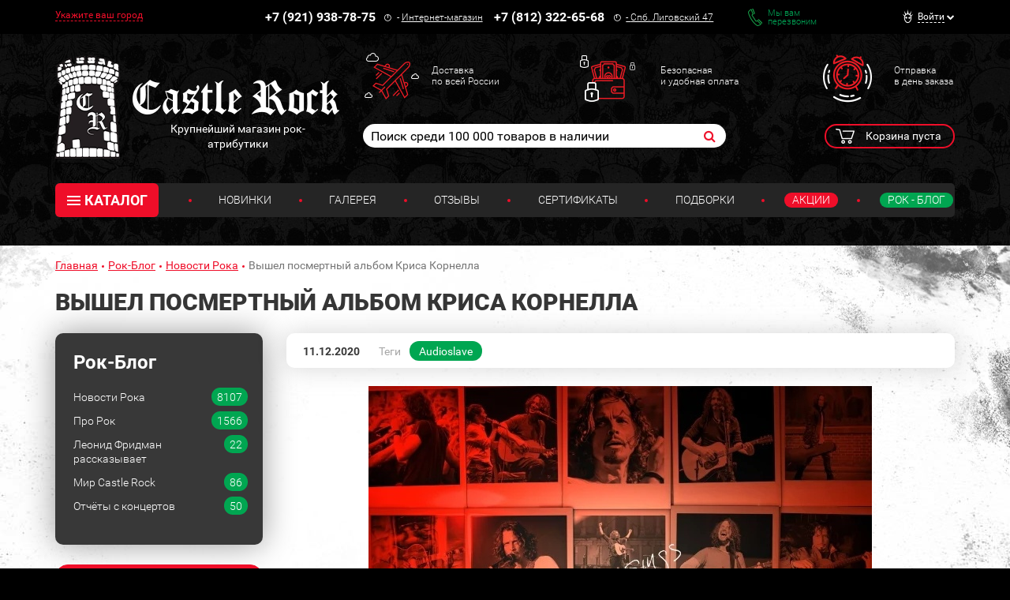

--- FILE ---
content_type: text/html; charset=UTF-8
request_url: https://www.castlerock.ru/rockblog/novosti-roka/vyshel-posmertnyy-albom-krisa-kornella/
body_size: 23712
content:
<!DOCTYPE html>

<!--[if lt IE 8]>
<html class="no-js lt-ie10 lt-ie9 lt-ie8" lang="ru"><![endif]-->
<!--[if IE 8]>
<html class="no-js lt-ie10 lt-ie9" lang="ru"><![endif]-->
<!--[if IE 9]>
<html class="no-js lt-ie10" lang="ru"><![endif]-->
<!--[if gt IE 9]><!-->
<html class="no-js" lang="ru"><!--<![endif]-->
<head prefix="og: http://ogp.me/ns#">
	<meta http-equiv="Content-Type" content="text/html; charset=UTF-8" />
<link rel="canonical" href="/rockblog/novosti-roka/vyshel-posmertnyy-albom-krisa-kornella/" />
<script type="text/javascript" data-skip-moving="true">var t = window; t.dataLayer = t.dataLayer || []; t.conversionpro_config = t.conversionpro_config || {'ready_ym':'Y','metrika_id':'11792461','ready_ga':'Y','analytics_id':'UA-26956017-1','ready_rt':'N','container_name':'dataLayer','base_currency':'RUB'};</script>
<meta http-equiv="X-UA-Compatible" content="IE=edge" />
<meta name="viewport" content="width=device-width, initial-scale=1" />
<meta name="format-detection" content="telephone=no" />
<meta name="SKYPE_TOOLBAR" content="SKYPE_TOOLBAR_PARSER_COMPATIBLE" />
    <script data-skip-moving="true">!function(e,t,c,o){var n=t[c].className;n=n.replace(/no-js/g,"js"),n+="ontouchstart"in e||void 0!==e.DocumentTouch&&t instanceof DocumentTouch?" touch":" no-touch",t[o]&&t[o]("http://www.w3.org/2000/svg","svg").createSVGRect&&(n+=" svg"),t[c].className=n}(window,document,"documentElement","createElementNS");</script>
<script data-skip-moving="true">(function(w, d, n) {var cl = "bx-core";var ht = d.documentElement;var htc = ht ? ht.className : undefined;if (htc === undefined || htc.indexOf(cl) !== -1){return;}var ua = n.userAgent;if (/(iPad;)|(iPhone;)/i.test(ua)){cl += " bx-ios";}else if (/Windows/i.test(ua)){cl += ' bx-win';}else if (/Macintosh/i.test(ua)){cl += " bx-mac";}else if (/Linux/i.test(ua) && !/Android/i.test(ua)){cl += " bx-linux";}else if (/Android/i.test(ua)){cl += " bx-android";}cl += (/(ipad|iphone|android|mobile|touch)/i.test(ua) ? " bx-touch" : " bx-no-touch");cl += w.devicePixelRatio && w.devicePixelRatio >= 2? " bx-retina": " bx-no-retina";if (/AppleWebKit/.test(ua)){cl += " bx-chrome";}else if (/Opera/.test(ua)){cl += " bx-opera";}else if (/Firefox/.test(ua)){cl += " bx-firefox";}ht.className = htc ? htc + " " + cl : cl;})(window, document, navigator);</script>


<link href="/bitrix/cache/css/s1/main/kernel_main/kernel_main_v1.css?175820581910074" type="text/css"  rel="stylesheet" />
<link href="/bitrix/css/intervolga.privacy/styles.css?17476299322310" type="text/css"  rel="stylesheet" />
<link href="/bitrix/js/intranet/intranet-common.min.css?174762995661199" type="text/css"  rel="stylesheet" />
<link href="/bitrix/js/ui/design-tokens/dist/ui.design-tokens.min.css?175639875123463" type="text/css"  rel="stylesheet" />
<link href="/bitrix/js/ui/fonts/opensans/ui.font.opensans.min.css?17476299602320" type="text/css"  rel="stylesheet" />
<link href="/bitrix/js/main/popup/dist/main.popup.bundle.min.css?175640013328056" type="text/css"  rel="stylesheet" />
<link href="https://fonts.googleapis.com/css?family=Roboto:100,300,400,500,700,900&subset=cyrillic-ext&display=swap" type="text/css"  rel="stylesheet" />
<link href="/bitrix/cache/css/s1/main/page_582f4895ad72fb077ac5744f989a84f6/page_582f4895ad72fb077ac5744f989a84f6_v1.css?17582058331113" type="text/css"  rel="stylesheet" />
<link href="/bitrix/cache/css/s1/main/template_719f54156e532a245cb432e408cf6217/template_719f54156e532a245cb432e408cf6217_v1.css?1762419719526012" type="text/css"  data-template-style="true" rel="stylesheet" />
<script type='text/javascript' data-skip-moving='true'>window['recaptchaOptions']={'size':'normal','theme':'light','type':'image','lang':'ru','key':'6LdtDiIUAAAAAEa3Fyo1q_JQHuuTbyHJXlx9i17F'};</script>
<script type="text/javascript" data-skip-moving="true">!function(e,a,r,t,n){function c(r){var t=a.getElementById(r);t&&(t.className.indexOf("g-recaptcha")<0||t.children.length||grecaptcha.render(r,{sitekey:e[n].key+"",theme:e[n].theme+"",size:e[n].size+"",type:e[n].type+""}))}if(!e[n]||!e[n].key)throw new Error("intervolga.recaptcha options not found");e.onRecaptchaSdkLoaded=function(){e[t].args=e[t].args||[];for(var a=0;a<e[t].args.length;a++){var r=e[t].args[a][0];c(r)}e[t]=function(e){c(e)}},e[t]=e[t]||function(){e[t].args=e[t].args||[],e[t].args.push(arguments);var c="recaptchaApiLoader";if(!a.getElementById(c)){var o=a.createElement(r);o.id=c,o.async=!0,o.src="//www.google.com/recaptcha/api.js?hl="+e[n].lang+"&onload=onRecaptchaSdkLoaded&render=explicit",a.head.appendChild(o)}}}(window,document,"script","renderRecaptchaById","recaptchaOptions");</script>




<script type="extension/settings" data-extension="main.date">{"formats":{"FORMAT_DATE":"DD.MM.YYYY","FORMAT_DATETIME":"DD.MM.YYYY HH:MI:SS","SHORT_DATE_FORMAT":"n\/j\/Y","MEDIUM_DATE_FORMAT":"M j, Y","LONG_DATE_FORMAT":"F j, Y","DAY_MONTH_FORMAT":"M j","DAY_SHORT_MONTH_FORMAT":"M j","SHORT_DAY_OF_WEEK_MONTH_FORMAT":"D, F j","SHORT_DAY_OF_WEEK_SHORT_MONTH_FORMAT":"D, M j","DAY_OF_WEEK_MONTH_FORMAT":"l, F j","FULL_DATE_FORMAT":"l, F j, Y","SHORT_TIME_FORMAT":"H:i","LONG_TIME_FORMAT":"H:i:s"}}</script>
<!--[if lt IE 9]><script data-skip-moving="true" src="/local/templates/main/bower_components/html5shiv/html5shiv-respond.min.js?17476301767757"></script><![endif]-->
<script data-skip-moving="true">(function(){'use strict';var f,g=[];function l(a){g.push(a);1==g.length&&f()}function m(){for(;g.length;)g[0](),g.shift()}f=function(){setTimeout(m)};function n(a){this.a=p;this.b=void 0;this.f=[];var b=this;try{a(function(a){q(b,a)},function(a){r(b,a)})}catch(c){r(b,c)}}var p=2;function t(a){return new n(function(b,c){c(a)})}function u(a){return new n(function(b){b(a)})}function q(a,b){if(a.a==p){if(b==a)throw new TypeError;var c=!1;try{var d=b&&b.then;if(null!=b&&"object"==typeof b&&"function"==typeof d){d.call(b,function(b){c||q(a,b);c=!0},function(b){c||r(a,b);c=!0});return}}catch(e){c||r(a,e);return}a.a=0;a.b=b;v(a)}}
function r(a,b){if(a.a==p){if(b==a)throw new TypeError;a.a=1;a.b=b;v(a)}}function v(a){l(function(){if(a.a!=p)for(;a.f.length;){var b=a.f.shift(),c=b[0],d=b[1],e=b[2],b=b[3];try{0==a.a?"function"==typeof c?e(c.call(void 0,a.b)):e(a.b):1==a.a&&("function"==typeof d?e(d.call(void 0,a.b)):b(a.b))}catch(h){b(h)}}})}n.prototype.g=function(a){return this.c(void 0,a)};n.prototype.c=function(a,b){var c=this;return new n(function(d,e){c.f.push([a,b,d,e]);v(c)})};
function w(a){return new n(function(b,c){function d(c){return function(d){h[c]=d;e+=1;e==a.length&&b(h)}}var e=0,h=[];0==a.length&&b(h);for(var k=0;k<a.length;k+=1)u(a[k]).c(d(k),c)})}function x(a){return new n(function(b,c){for(var d=0;d<a.length;d+=1)u(a[d]).c(b,c)})};window.Promise||(window.Promise=n,window.Promise.resolve=u,window.Promise.reject=t,window.Promise.race=x,window.Promise.all=w,window.Promise.prototype.then=n.prototype.c,window.Promise.prototype["catch"]=n.prototype.g);}());

(function(){function l(a,b){document.addEventListener?a.addEventListener("scroll",b,!1):a.attachEvent("scroll",b)}function m(a){document.body?a():document.addEventListener?document.addEventListener("DOMContentLoaded",function c(){document.removeEventListener("DOMContentLoaded",c);a()}):document.attachEvent("onreadystatechange",function k(){if("interactive"==document.readyState||"complete"==document.readyState)document.detachEvent("onreadystatechange",k),a()})};function r(a){this.a=document.createElement("div");this.a.setAttribute("aria-hidden","true");this.a.appendChild(document.createTextNode(a));this.b=document.createElement("span");this.c=document.createElement("span");this.h=document.createElement("span");this.f=document.createElement("span");this.g=-1;this.b.style.cssText="max-width:none;display:inline-block;position:absolute;height:100%;width:100%;overflow:scroll;font-size:16px;";this.c.style.cssText="max-width:none;display:inline-block;position:absolute;height:100%;width:100%;overflow:scroll;font-size:16px;";
this.f.style.cssText="max-width:none;display:inline-block;position:absolute;height:100%;width:100%;overflow:scroll;font-size:16px;";this.h.style.cssText="display:inline-block;width:200%;height:200%;font-size:16px;max-width:none;";this.b.appendChild(this.h);this.c.appendChild(this.f);this.a.appendChild(this.b);this.a.appendChild(this.c)}
function x(a,b){a.a.style.cssText="max-width:none;min-width:20px;min-height:20px;display:inline-block;overflow:hidden;position:absolute;width:auto;margin:0;padding:0;top:-999px;left:-999px;white-space:nowrap;font:"+b+";"}function y(a){var b=a.a.offsetWidth,c=b+100;a.f.style.width=c+"px";a.c.scrollLeft=c;a.b.scrollLeft=a.b.scrollWidth+100;return a.g!==b?(a.g=b,!0):!1}function z(a,b){function c(){var a=k;y(a)&&null!==a.a.parentNode&&b(a.g)}var k=a;l(a.b,c);l(a.c,c);y(a)};function A(a,b){var c=b||{};this.family=a;this.style=c.style||"normal";this.weight=c.weight||"normal";this.stretch=c.stretch||"normal"}var B=null,D=null,E=null;function H(){if(null===D){var a=document.createElement("div");try{a.style.font="condensed 100px sans-serif"}catch(b){}D=""!==a.style.font}return D}function I(a,b){return[a.style,a.weight,H()?a.stretch:"","100px",b].join(" ")}
A.prototype.load=function(a,b){var c=this,k=a||"BESbswy",q=0,C=b||3E3,F=(new Date).getTime();return new Promise(function(a,b){null===E&&(E=!!document.fonts);if(E){var J=new Promise(function(a,b){function e(){(new Date).getTime()-F>=C?b():document.fonts.load(I(c,'"'+c.family+'"'),k).then(function(c){1<=c.length?a():setTimeout(e,25)},function(){b()})}e()}),K=new Promise(function(a,c){q=setTimeout(c,C)});Promise.race([K,J]).then(function(){clearTimeout(q);a(c)},function(){b(c)})}else m(function(){function t(){var b;
if(b=-1!=f&&-1!=g||-1!=f&&-1!=h||-1!=g&&-1!=h)(b=f!=g&&f!=h&&g!=h)||(null===B&&(b=/AppleWebKit\/([0-9]+)(?:\.([0-9]+))/.exec(window.navigator.userAgent),B=!!b&&(536>parseInt(b[1],10)||536===parseInt(b[1],10)&&11>=parseInt(b[2],10))),b=B&&(f==u&&g==u&&h==u||f==v&&g==v&&h==v||f==w&&g==w&&h==w)),b=!b;b&&(null!==d.parentNode&&d.parentNode.removeChild(d),clearTimeout(q),a(c))}function G(){if((new Date).getTime()-F>=C)null!==d.parentNode&&d.parentNode.removeChild(d),b(c);else{var a=document.hidden;if(!0===
a||void 0===a)f=e.a.offsetWidth,g=n.a.offsetWidth,h=p.a.offsetWidth,t();q=setTimeout(G,50)}}var e=new r(k),n=new r(k),p=new r(k),f=-1,g=-1,h=-1,u=-1,v=-1,w=-1,d=document.createElement("div");d.dir="ltr";x(e,I(c,"sans-serif"));x(n,I(c,"serif"));x(p,I(c,"monospace"));d.appendChild(e.a);d.appendChild(n.a);d.appendChild(p.a);document.body.appendChild(d);u=e.a.offsetWidth;v=n.a.offsetWidth;w=p.a.offsetWidth;G();z(e,function(a){f=a;t()});x(e,I(c,'"'+c.family+'",sans-serif'));z(n,function(a){g=a;t()});x(n,
I(c,'"'+c.family+'",serif'));z(p,function(a){h=a;t()});x(p,I(c,'"'+c.family+'",monospace'))})})};"undefined"!==typeof module?module.exports=A:(window.FontFaceObserver=A,window.FontFaceObserver.prototype.load=A.prototype.load);}());
</script>
<script data-skip-moving="true">!function(){"use strict";var a=new FontFaceObserver("FontAwesome");a.load("&#xf024;").then(function(){document.documentElement.className+=" fa-font-loaded"},function(){document.documentElement.className+=" fa-font-loaded"})}();</script>
<script data-skip-moving="true">!function(){"use strict";for(var a=[],b=[],c=0;c<a.length;c++){var d=a[c];d[1]=d[1]||{},d[2]=d[2]||null,d[3]=d[3]||3e4;var e=new FontFaceObserver(d[0],d[1]);b.push(e.load(d[2],d[3]))}b.length>0&&Promise.all(b).then(function(){document.documentElement.className+=" custom-fonts-loaded"})}();</script>



<meta property="og:type" content="website" />
<meta property="og:url" content="https://www.castlerock.ru/rockblog/novosti-roka/vyshel-posmertnyy-albom-krisa-kornella/" />
<meta property="og:title" content="Вышел посмертный альбом Криса Корнелла" />
<meta property="og:description" content="Это сборник каверов на песни его любимых исполнителей." />
<meta property="og:image" content="https://www.castlerock.ru/upload/iblock/f16/f16710f78709aac3ed4c04cddd3790e5.jpg" />
<meta property="og:image" content="https://www.castlerock.ru/upload/medialibrary/a7e/a7e57332fa067c84d6aae2172d6aa7d1.jpg" />
<meta property="og:updated_time" content="2021-03-12T00:08:44+03:00" />
<meta property="og:locale" content="ru_RU" />
<link rel="image_src" href="https://www.castlerock.ru/upload/iblock/f16/f16710f78709aac3ed4c04cddd3790e5.jpg" />
<link rel="image_src" href="https://www.castlerock.ru/upload/medialibrary/a7e/a7e57332fa067c84d6aae2172d6aa7d1.jpg" />



<link rel="apple-touch-icon" sizes="180x180" href="/local/templates/main/favicons/touch-icon-180x180-iphone-6-plus.png?17476301777850">
<link rel="apple-touch-icon" sizes="152x152" href="/local/templates/main/favicons/touch-icon-152x152-ipad-retina.png?17476301777121">
<link rel="apple-touch-icon" sizes="120x120" href="/local/templates/main/favicons/touch-icon-120x120-iphone-retina.png?17476301776475">
<link rel="apple-touch-icon" sizes="76x76" href="/local/templates/main/favicons/touch-icon-76x76-ipad.png?17476301775524">
<link rel="apple-touch-icon" sizes="57x57" href="/local/templates/main/favicons/touch-icon-57x57-iphone.png?17476301775126">
<link rel="shortcut icon" href="/local/templates/main/favicons/favicon-32x32.png?17476301774459">
<link rel="shortcut icon" href="/local/templates/main/favicons/favicon.ico?17476301771150">


	<title>Вышел посмертный альбом Криса Корнелла</title>
	
	<!-- Yandex.Metrika counter -->
<noscript><div><img src="https://mc.yandex.ru/watch/11792461" style="position:absolute; left:-9999px;" alt="" /></div></noscript>
<!-- /Yandex.Metrika counter (добавлен 30.12.23) -->



<!-- Google tag (gtag.js) -->
<noscript><img src="https://vk.com/rtrg?p=VK-RTRG-254701-HQ2A" style="position:fixed; left:-999px;" alt=""/></noscript></head>
<body>
<div id="panel"></div>
<!--noindex-->
<noscript class="page__noscript">В вашем браузере отключен JavaScript. Многие элементы сайта могут работать
	некорректно.
</noscript>
<!--[if lt IE 8]>
<div class="page__browsehappy">Вы используете <strong>устаревший</strong> браузер. Пожалуйста
	<a rel="nofollow" onclick="window.open(this.href, '_blank');return false;" href="https://browsehappy.com/">
		обновите свой браузер</a> чтобы улучшить взаимодействие с сайтом.
</div>
<![endif]-->
<!--/noindex-->
<!-- Google Tag Manager (noscript) -->
<noscript><iframe src="https://www.googletagmanager.com/ns.html?id=GTM-MTLN568"
                  height="0" width="0" style="display:none;visibility:hidden"></iframe></noscript>
<!-- End Google Tag Manager (noscript) -->
<div class="block block_theme_dark" data-theme="dark">
	<div class="sidebar-flying">
		<button class="sidebar-flying__close" type="button"><i class="fa fa-times" aria-hidden="true"></i></button>
		<div class="phone">
			<div class="phone__numb" onclick="CastleAnalytics.clickPhoneNumber()">
				+7 (921) 938-78-75</div>
			<div class="phone__icon"><span class="fa-stack"><i class="fa fa-circle-thin fa-stack-2x fa-inverse"></i><i
						class="fa fa-exclamation fa-stack-1x fa-inverse"></i></span></div>
			<div class="phone__caption">
				-&nbsp;<a href="/about/contacts/">Интернет-магазин</a></div>
		</div>
		<div class="phone">
			<div class="phone__numb" onclick="CastleAnalytics.clickPhoneNumber()">+7 (812) 322-65-68</div>
			<div class="phone__icon"><span class="fa-stack"><i class="fa fa-circle-thin fa-stack-2x fa-inverse"></i><i
						class="fa fa-exclamation fa-stack-1x fa-inverse"></i></span></div>
			<div class="phone__caption"><a href="#"><a href="/">-&nbsp;<a href="/about/contacts/">Спб. Лиговский 47</a></a></a></div>
		</div>
					<a href="javascript:void(0)" data-href="/rockblog/novosti-roka/vyshel-posmertnyy-albom-krisa-kornella/?AJAX_IID=feedback" id="linkfeedback" data-target="#feedback" class="feedback" role="button">
			Мы вам <br/>перезвоним		</a>
	

		
<ul class="ul sidebar-menu mtl">
                        <li class="ul__link"><a class="link" href="/about/delivery/">Доставка</a></li>
                                <li class="ul__link"><a class="link" href="/about/howto/">Оплата</a></li>
                                <li class="ul__link"><a class="link" href="/about/warranty/">Преимущества и Гарантии</a></li>
                                <li class="ul__link"><a class="link" href="/about/exchange-return/">Обмен / Возврат</a></li>
                                <li class="ul__link"><a class="link" href="/about/faq/">Вопрос - Ответ</a></li>
            </ul>	</div>
	<div class="header-top">
		<div class="container">
			<div class="header-line" itemscope itemtype="http://schema.org/Organization">
				<meta itemprop="name" content="Castle Rock">
				<link itemprop="sameAs" href="https://vk.com/castlerockspb" />
<link itemprop="sameAs" href="https://www.facebook.com/groups/1691184774470767/" />				<div class="header-line__item header-line__item_is_btn-side">
					<button class="btn-side" type="button">Контакты</button>
				</div>
				<div class="header-line__item header-line__item_is_city">
					
<div id="enrich-main-NsethyDLFO" class="city dropdown loc_head_location">
	<!--'start_frame_cache_enrich-main-NsethyDLFO'-->			<a class="cur-location city__your" href="#" data-toggle="dropdown">Укажите ваш город</a>
		<input type="hidden" class="cur-location-id" value="">

	<div class="city__block dropdown-menu city-question">
		<div class="city__list">
			<div class="city__title city-question__title">Это ваш город?</div>
			<a id="confirm-btn" class="btn btn-success city-question__btn city-question__btn_yes" role="button" href="#">
				Да			</a>
			<a id="deny-btn" class="btn btn-primary city-question__btn city-question__btn_no" data-toggle="modal"
			   href="javascript:void(0)" role="button">Нет, другой</a>
		</div>
	</div>
			<!--'end_frame_cache_enrich-main-NsethyDLFO'--></div>

<div class="modal modal_city fade loc_head_location" id="city-modal">
	<div class="modal-dialog" data-bem-repaced="modal__dialog">
		<div class="modal-content" data-bem-repaced="modal__content">
			<button class="modal__close" type="button" data-dismiss="modal"></button>
			<div class="modal-body" data-bem-repaced="modal__body">
				<div id="choose-location-form"></div>
			</div>
		</div>
	</div>
</div>				</div>
				<div class="header-line__item header-line__item_is_phone">
					<div class="phone">
						<div class="phone__numb" itemprop="telephone" onclick="CastleAnalytics.clickPhoneNumber()">
							+7 (921) 938-78-75						</div>
						<div class="phone__icon">
							<span class="fa-stack"><i
									class="fa fa-circle-thin fa-stack-2x fa-inverse"></i><i
									class="fa fa-exclamation fa-stack-1x fa-inverse"></i>
							</span>
						</div>
						<div class="phone__caption">
							-&nbsp;<a href="/about/contacts/">Интернет-магазин</a>						</div>
					</div>
				</div>
				<div class="header-line__item header-line__item_is_phone">
					<div class="phone">
						<div class="phone__numb" itemprop="telephone" onclick="CastleAnalytics.clickPhoneNumber()">
							+7 (812) 322-65-68						</div>
						<div class="phone__icon">
							<span class="fa-stack"><i
									class="fa fa-circle-thin fa-stack-2x fa-inverse"></i><i
									class="fa fa-exclamation fa-stack-1x fa-inverse"></i>
							</span>
						</div>
						<div class="phone__caption" itemprop="address">
							<a href="/about/contacts/">-&nbsp;<a href="/about/contacts/">Спб. Лиговский 47</a></a>						</div>
					</div>
				</div>
				<div class="header-line__item header-line__item_is_feedback">
					<a class="feedback" href="javascript:void(0)" onclick="IntervolgaCommon.AjaxComponent.List.call('feedback');">Мы вам <br/>перезвоним</a>
				</div>
				
<div id="header-user-iIj" class="header-line__item header-line__item_is_user">
	<!--'start_frame_cache_header-user-iIj'-->	<div class="dropdown dropdown_user">
					<a class="dropdown__toggle" href="#" data-toggle="dropdown"><span>Войти</span></a>
			<form id="auth_form" method="post" name="system_auth_form6zOYVN"
			      method="post" class="dropdown__block dropdown-menu">

									<input type="hidden" name="backurl" value="/rockblog/novosti-roka/vyshel-posmertnyy-albom-krisa-kornella/"/>
												<input type="hidden" name="AUTH_FORM" value="Y"/>
				<input type="hidden" name="TYPE" value="AUTH"/>
				<input type="hidden" name="ajax_key" value="62835f45167b861ac99b2724ee233bf4"/>

				<div class="authorization">
					<div id="auth_title" class="authorization__title">Вход в личный кабинет</div>
					<input name="USER_LOGIN" placeholder="E-mail"
					       value="" class="input form-control authorization__input"
					       type="text"/>

					<input name="USER_PASSWORD" placeholder="Пароль"
					       class="input form-control authorization__input" type="password"/>

					<div class="authorization__wrap-control">
						<input type="submit" name="Login" class="btn btn-primary btn-sm authorization__btn pull-left"
						       data-bem-repaced="btn_color_primary btn_size_xs" role="button"
						       value="Войти"/>

						<div class="checkbox checkbox_custom authorization__checkbox pull-right"><label><input
									class="checkbox__control" type="checkbox" name="USER_REMEMBER"
									value="Y"/><span class="checkbox__input"></span>Запомнить меня</label></div>
					</div>
					<div class="clearfix">
						<a class="link authorization__link pull-left"
						   href="/registration/">Регистрация</a>
						<a class="link authorization__link pull-right"
						   href="/login/?forgot_password=yes">Забыли пароль?</a></div>
				</div>

			</form>
			</div>
	<!--'end_frame_cache_header-user-iIj'--></div>			</div>
		</div>
	</div>
	<div class="container_header-control container">
		<div class="row">
			<div class="col-md-4">
				


            <a
        href="/"         class="logo logo_auto-title"
        >
        <img class="logo__img" src="/upload/dev2fun.imagecompress/webp/medialibrary/a7a/a7a53b88284e50d06da97c25359864cf.webp" alt="Castle Rock">

                                <div class="logo__title">Легендарный рок-магазин с тридцатилетней историей</div>
            </a>
    			</div>
			<div class="col-md-8">
				<div class="advantages hidden-xs">
					<a class="advantages__item advantages__item_icon_plane" href="/about/delivery/">Доставка<br>
по всей России<br></a>					<a class="advantages__item advantages__item_icon_wallet" href="/about/howto/">Безопасная<br>
и удобная оплата<br></a>					<a class="advantages__item advantages__item_icon_clock" href="/about/warranty/">Отправка<br>
в день заказа<br></a>				</div>
				<div class="row">
					<div class="col-lg-8 col-md-7 col-sm-12 col-xs-12 col-md-offset-0">
							<form class="search search_header" action="/search/" id="search">
		<input id="title-search-input" class="search__input" type="text" placeholder="Поиск среди 100 000 товаров в наличии" name="q" value="" maxlength="50" autocomplete="off" />
		<button class="search__btn fa fa-search" name="s" type="submit"></button>
	</form>
					</div>
					<div class="col-sm-2 col-xs-2 col-xs-offset-2 col-sm-offset-2 col-md-offset-0 col-md-1">
						<div id="header-favorite-8k8aZSkGQI">
	<!--'start_frame_cache_header-favorite-8k8aZSkGQI'-->					<!--'end_frame_cache_header-favorite-8k8aZSkGQI'--></div>					</div>
					<div class="col-lg-3 col-md-4 col-sm-8 col-xs-8">
						<div id="bx_basketFKauiI" class="cart dropdown"><!--'start_frame_cache_bx_basketFKauiI'-->
			<span class="cart__btn" type="button" data-toggle="dropdown">
			Корзина пуста
		</span>
	<!--'end_frame_cache_bx_basketFKauiI'--></div>
<div id="bx_basket_items-Oxh3EptDpA">
	<!--'start_frame_cache_bx_basket_items-Oxh3EptDpA'-->		<!--'end_frame_cache_bx_basket_items-Oxh3EptDpA'--></div><div id="header-favorite-5623zQyX0r">
	<!--'start_frame_cache_header-favorite-5623zQyX0r'-->					<!--'end_frame_cache_header-favorite-5623zQyX0r'--></div>						<a class="btn-search visible-xs-inline-block visible-sm-inline-block" href="#">
							<i class="fa fa-search" aria-hidden="true"></i>
						</a>
					</div>
				</div>
			</div>
		</div>
		<div class="menu">
			<button class="menu__btn-menu" data-toggle="collapse" data-target="#menu">
				<span class="icon-bar">
					<span class="icon-bar__item"></span>
				</span>меню
			</button>
			
		<div class="menu__tablet-list">
								<a class="link menu__tablet-item" href="/novelty/">Новинки</a>
							<div class="menu__point menu__point_tablet"></div>
											<a class="link menu__tablet-item" href="/merch/">Подборки</a>
							<div class="menu__point menu__point_tablet"></div>
											<a class="link menu__tablet-item menu__tablet-item_green" href="/rockblog/">Рок - Блог</a>
						</div>
			<div class="menu__list collapse" id="menu">
				<div class="menu__list-item">
						<div class="catalog dropdown">
		<button class="catalog__btn" type="button" data-toggle="dropdown"><span class="icon-bar"><span
					class="icon-bar__item"></span></span>КАТАЛОГ
		</button>
		<div class="catalog__block dropdown-menu">
			<ul class="catalog__list">
								
				
			
						<li class="catalog__item"><a class="catalog__link" href="/catalog/obuv/">Обувь</a>
				<ul class="catalog__submenu">
					
					
										
				
			
			
											<li class="catalog__subitem "><a class="catalog__sublink" href="/catalog/obuv/muzhskaya_obuv/">Мужская обувь</a></li>
					
										
				
			
			
					
										
				
			
			
					
										
				
			
			
					
										
				
			
			
					
										
				
			
			
					
										
				
			
			
					
										
				
			
			
											<li class="catalog__subitem "><a class="catalog__sublink" href="/catalog/obuv/zhenskaya_obuv/">Женская обувь</a></li>
					
										
				
			
			
					
										
				
			
			
					
										
				
			
			
					
										
				
			
			
					
										
				
			
			
					
										
				
			
			
					
										
				
			
			
					
										
							</ul>
			</li>
			
			
						<li class="catalog__item"><a class="catalog__link" href="/catalog/odezhda/">Одежда</a>
				<ul class="catalog__submenu">
					
					
										
				
			
			
											<li class="catalog__subitem "><a class="catalog__sublink" href="/catalog/odezhda/zhilety/">Жилеты</a></li>
					
										
				
			
			
					
										
				
			
			
					
										
				
			
			
											<li class="catalog__subitem "><a class="catalog__sublink" href="/catalog/odezhda/bryuki/">Брюки</a></li>
					
										
				
			
			
					
										
				
			
			
					
										
				
			
			
					
										
				
			
			
					
										
				
			
			
					
										
				
			
			
					
										
				
			
			
											<li class="catalog__subitem "><a class="catalog__sublink" href="/catalog/odezhda/rubashki_bluzy_pidzhaki/">Рубашки, блузы, пиджаки</a></li>
					
										
				
			
			
					
										
				
			
			
					
										
				
			
			
					
										
				
			
			
					
										
				
			
			
											<li class="catalog__subitem "><a class="catalog__sublink" href="/catalog/odezhda/korsety/">Корсеты</a></li>
					
										
				
			
			
											<li class="catalog__subitem catalog__subitem_primary"><a class="catalog__sublink" href="/catalog/odezhda/kurtki/">Куртки</a></li>
					
										
				
			
			
					
										
				
			
			
					
										
				
			
			
					
										
				
			
			
					
										
				
			
			
											<li class="catalog__subitem "><a class="catalog__sublink" href="/catalog/odezhda/mayki/">Майки</a></li>
					
										
				
			
			
											<li class="catalog__subitem "><a class="catalog__sublink" href="/catalog/odezhda/platya_tuniki/">Платья, Туники</a></li>
					
										
				
			
			
					
										
				
			
			
					
										
				
			
			
					
										
				
			
			
											<li class="catalog__subitem "><a class="catalog__sublink" href="/catalog/odezhda/plashchi/">Плащи</a></li>
					
										
				
			
			
											<li class="catalog__subitem catalog__subitem_primary"><a class="catalog__sublink" href="/catalog/odezhda/tolstovki/">Толстовки</a></li>
					
										
				
			
			
					
										
				
			
			
					
										
				
			
			
					
										
				
			
			
					
										
				
			
			
											<li class="catalog__subitem "><a class="catalog__sublink" href="/catalog/odezhda/shorty/">Шорты</a></li>
					
										
				
			
			
											<li class="catalog__subitem catalog__subitem_primary"><a class="catalog__sublink" href="/catalog/odezhda/futbolki/">Футболки</a></li>
					
										
				
			
			
					
										
				
			
			
					
										
				
			
			
					
										
				
			
			
											<li class="catalog__subitem "><a class="catalog__sublink" href="/catalog/odezhda/yubki/">Юбки</a></li>
					
										
				
			
			
											<li class="catalog__subitem "><a class="catalog__sublink" href="/catalog/odezhda/noski_chulki/">Носки, Чулки</a></li>
					
										
				
			
			
					
										
				
			
			
					
										
				
			
			
					
										
							</ul>
			</li>
			
			
						<li class="catalog__item"><a class="catalog__link" href="/catalog/aksessuary/">Аксессуары</a>
				<ul class="catalog__submenu">
					
					
										
				
			
			
											<li class="catalog__subitem "><a class="catalog__sublink" href="/catalog/aksessuary/galstuki_bolo/">Галстуки, Боло</a></li>
					
										
				
			
			
					
										
				
			
			
					
										
				
			
			
					
										
				
			
			
											<li class="catalog__subitem "><a class="catalog__sublink" href="/catalog/aksessuary/zerkala/">Зеркала</a></li>
					
										
				
			
			
					
										
				
			
			
					
										
				
			
			
											<li class="catalog__subitem catalog__subitem_primary"><a class="catalog__sublink" href="/catalog/aksessuary/nashivki/">Нашивки</a></li>
					
										
				
			
			
					
										
				
			
			
					
										
				
			
			
					
										
				
			
			
					
										
				
			
			
											<li class="catalog__subitem "><a class="catalog__sublink" href="/catalog/aksessuary/tatu_rukava/">Тату-рукава</a></li>
					
										
				
			
			
											<li class="catalog__subitem "><a class="catalog__sublink" href="/catalog/aksessuary/khvosty/">Хвосты</a></li>
					
										
				
			
			
											<li class="catalog__subitem "><a class="catalog__sublink" href="/catalog/aksessuary/tsepi_karabiny/">Цепи, Карабины</a></li>
					
										
				
			
			
											<li class="catalog__subitem catalog__subitem_primary"><a class="catalog__sublink" href="/catalog/aksessuary/napulsniki_fenechki/">Напульсники, Фенечки</a></li>
					
										
				
			
			
					
										
				
			
			
					
										
				
			
			
					
										
				
			
			
					
										
				
			
			
					
										
				
			
			
					
										
				
			
			
											<li class="catalog__subitem "><a class="catalog__sublink" href="/catalog/aksessuary/braslety/">Браслеты</a></li>
					
										
				
			
			
					
										
				
			
			
					
										
				
			
			
					
										
				
			
			
					
										
				
			
			
					
										
				
			
			
					
										
				
			
			
					
										
				
			
			
					
										
				
			
			
					
										
				
			
			
					
										
				
			
			
											<li class="catalog__subitem "><a class="catalog__sublink" href="/catalog/aksessuary/chetki/">Четки</a></li>
					
										
				
			
			
											<li class="catalog__subitem "><a class="catalog__sublink" href="/catalog/aksessuary/chasy_karmannye/">Часы карманные</a></li>
					
										
				
			
			
											<li class="catalog__subitem "><a class="catalog__sublink" href="/catalog/aksessuary/osheyniki/">Ошейники</a></li>
					
										
				
			
			
											<li class="catalog__subitem "><a class="catalog__sublink" href="/catalog/aksessuary/pryazhki/">Пряжки</a></li>
					
										
				
			
			
											<li class="catalog__subitem "><a class="catalog__sublink" href="/catalog/aksessuary/remni/">Ремни</a></li>
					
										
				
			
			
					
										
				
			
			
					
										
				
			
			
					
										
				
			
			
					
										
				
			
			
					
										
				
			
			
											<li class="catalog__subitem "><a class="catalog__sublink" href="/catalog/aksessuary/furnitura/">Фурнитура</a></li>
					
										
				
			
			
											<li class="catalog__subitem "><a class="catalog__sublink" href="/catalog/aksessuary/shnurki/">Шнурки</a></li>
					
										
				
			
			
											<li class="catalog__subitem "><a class="catalog__sublink" href="/catalog/aksessuary/koshelki/">Кошельки</a></li>
					
										
				
			
			
					
										
				
			
			
					
										
				
			
			
					
										
				
			
			
											<li class="catalog__subitem "><a class="catalog__sublink" href="/catalog/aksessuary/podtyazhki_i_portupei/">Подтяжки и портупеи</a></li>
					
										
				
			
			
											<li class="catalog__subitem "><a class="catalog__sublink" href="/catalog/aksessuary/perchatki/">Перчатки</a></li>
					
										
				
			
			
					
										
				
			
			
					
										
				
			
			
											<li class="catalog__subitem "><a class="catalog__sublink" href="/catalog/aksessuary/trosti/">Трости</a></li>
					
										
				
			
			
											<li class="catalog__subitem "><a class="catalog__sublink" href="/catalog/aksessuary/pleti/">Плети</a></li>
					
										
				
			
			
											<li class="catalog__subitem "><a class="catalog__sublink" href="/catalog/aksessuary/sharfy/">Шарфы</a></li>
					
										
				
			
			
					
										
				
			
			
					
										
				
			
			
					
										
				
			
			
											<li class="catalog__subitem "><a class="catalog__sublink" href="/catalog/aksessuary/chasy_naruchnye/">Часы наручные</a></li>
					
										
				
			
			
											<li class="catalog__subitem "><a class="catalog__sublink" href="/catalog/aksessuary/zaponki_i_pugovitsy/">Запонки и пуговицы</a></li>
					
										
				
			
			
					
										
				
			
			
					
										
				
			
			
											<li class="catalog__subitem "><a class="catalog__sublink" href="/catalog/aksessuary/zonty/">Зонты</a></li>
					
										
				
			
			
											<li class="catalog__subitem "><a class="catalog__sublink" href="/catalog/aksessuary/ochki/">Очки</a></li>
					
										
				
			
			
											<li class="catalog__subitem "><a class="catalog__sublink" href="/catalog/aksessuary/bulavki/">Булавки</a></li>
					
										
							</ul>
			</li>
			
			
						<li class="catalog__item"><a class="catalog__link" href="/catalog/golovnye_ubory/">Головные уборы</a>
				<ul class="catalog__submenu">
					
					
										
				
			
			
											<li class="catalog__subitem catalog__subitem_primary"><a class="catalog__sublink" href="/catalog/golovnye_ubory/bandany/">Банданы</a></li>
					
										
				
			
			
											<li class="catalog__subitem "><a class="catalog__sublink" href="/catalog/golovnye_ubory/beysbolki/">Бейсболки</a></li>
					
										
				
			
			
											<li class="catalog__subitem "><a class="catalog__sublink" href="/catalog/golovnye_ubory/shapki/">Шапки</a></li>
					
										
				
			
			
											<li class="catalog__subitem "><a class="catalog__sublink" href="/catalog/golovnye_ubory/shlyapy/">Шляпы</a></li>
					
										
				
			
			
											<li class="catalog__subitem "><a class="catalog__sublink" href="/catalog/golovnye_ubory/arafatki/">Арафатки</a></li>
					
										
				
			
			
											<li class="catalog__subitem "><a class="catalog__sublink" href="/catalog/golovnye_ubory/maski_1/">Маски</a></li>
					
										
				
			
			
											<li class="catalog__subitem "><a class="catalog__sublink" href="/catalog/golovnye_ubory/balaklavy/">Балаклавы</a></li>
					
										
							</ul>
			</li>
			
			
						<li class="catalog__item"><a class="catalog__link" href="/catalog/muzykalnye_instrumenty/">Музыкальные инструменты</a>
				<ul class="catalog__submenu">
					
					
										
				
			
			
											<li class="catalog__subitem "><a class="catalog__sublink" href="/catalog/muzykalnye_instrumenty/aksessuary_1/">Аксессуары</a></li>
					
										
				
			
			
					
										
				
			
			
					
										
				
			
			
					
										
				
			
			
					
										
				
			
			
					
										
				
			
			
					
										
				
			
			
					
										
				
			
			
					
										
				
			
			
					
										
				
			
			
					
										
				
			
			
					
										
				
			
			
					
										
				
			
			
					
										
				
			
			
					
										
				
			
			
					
										
				
			
			
					
										
				
			
			
											<li class="catalog__subitem "><a class="catalog__sublink" href="/catalog/muzykalnye_instrumenty/gitary/">Гитары</a></li>
					
										
				
			
			
					
										
				
			
			
					
										
				
			
			
					
										
				
			
			
					
										
				
			
			
					
										
				
			
			
											<li class="catalog__subitem "><a class="catalog__sublink" href="/catalog/muzykalnye_instrumenty/garmoshki/">Гармошки</a></li>
					
										
				
			
			
											<li class="catalog__subitem "><a class="catalog__sublink" href="/catalog/muzykalnye_instrumenty/kombiki/">Комбики</a></li>
					
										
				
			
			
											<li class="catalog__subitem "><a class="catalog__sublink" href="/catalog/muzykalnye_instrumenty/mediatory/">Медиаторы</a></li>
					
										
				
			
			
											<li class="catalog__subitem "><a class="catalog__sublink" href="/catalog/muzykalnye_instrumenty/struny/">Струны</a></li>
					
										
				
			
			
					
										
				
			
			
					
										
				
			
			
					
										
				
			
			
					
										
				
			
			
					
										
				
			
			
					
										
				
			
			
											<li class="catalog__subitem "><a class="catalog__sublink" href="/catalog/muzykalnye_instrumenty/chekhly/">Чехлы</a></li>
					
										
				
			
			
					
										
				
			
			
					
										
				
			
			
					
										
				
			
			
					
										
				
			
			
					
										
				
			
			
											<li class="catalog__subitem "><a class="catalog__sublink" href="/catalog/muzykalnye_instrumenty/pedy_trenirovochnye/">Пэды тренировочные</a></li>
					
										
				
			
			
											<li class="catalog__subitem "><a class="catalog__sublink" href="/catalog/muzykalnye_instrumenty/naushniki/">Наушники</a></li>
					
										
							</ul>
			</li>
			
			
						<li class="catalog__item"><a class="catalog__link" href="/catalog/detskiy_mir/">Детский мир</a>
				<ul class="catalog__submenu">
					
					
										
				
			
			
											<li class="catalog__subitem "><a class="catalog__sublink" href="/catalog/detskiy_mir/futbolki_detskie/">Футболки детские</a></li>
					
										
				
			
			
											<li class="catalog__subitem "><a class="catalog__sublink" href="/catalog/detskiy_mir/tolstovki_detskie/">Толстовки детские</a></li>
					
										
				
			
			
											<li class="catalog__subitem "><a class="catalog__sublink" href="/catalog/detskiy_mir/bodi_detskie/">Боди детские</a></li>
					
										
				
			
			
											<li class="catalog__subitem "><a class="catalog__sublink" href="/catalog/detskiy_mir/platya_detskie/">Платья детские</a></li>
					
										
				
			
			
											<li class="catalog__subitem "><a class="catalog__sublink" href="/catalog/detskiy_mir/slyunyavchiki_nagrudniki/">Слюнявчики, нагрудники</a></li>
					
										
				
			
			
											<li class="catalog__subitem "><a class="catalog__sublink" href="/catalog/detskiy_mir/nosochki_detskie/">Носочки детские</a></li>
					
										
				
			
			
											<li class="catalog__subitem "><a class="catalog__sublink" href="/catalog/detskiy_mir/kurtochki_detskie/">Курточки детские</a></li>
					
										
				
			
			
											<li class="catalog__subitem "><a class="catalog__sublink" href="/catalog/detskiy_mir/shapki_detskie/">Шапки детские</a></li>
					
										
				
			
			
											<li class="catalog__subitem "><a class="catalog__sublink" href="/catalog/detskiy_mir/tovary_dlya_novorozhdennykh/">Товары для новорожденных</a></li>
					
										
				
			
			
											<li class="catalog__subitem "><a class="catalog__sublink" href="/catalog/detskiy_mir/perchatki_detskie/">Перчатки детские</a></li>
					
										
							</ul>
			</li>
			
			
						<li class="catalog__item"><a class="catalog__link" href="/catalog/pechatnaya_produktsiya/">Печатная продукция</a>
				<ul class="catalog__submenu">
					
					
										
				
			
			
											<li class="catalog__subitem catalog__subitem_primary"><a class="catalog__sublink" href="/catalog/pechatnaya_produktsiya/tetradi_dnevniki/">Тетради, дневники</a></li>
					
										
				
			
			
					
										
				
			
			
					
										
				
			
			
											<li class="catalog__subitem "><a class="catalog__sublink" href="/catalog/pechatnaya_produktsiya/bloknoty_i_ruchki/">Блокноты и ручки</a></li>
					
										
				
			
			
					
										
				
			
			
					
										
				
			
			
					
										
				
			
			
											<li class="catalog__subitem "><a class="catalog__sublink" href="/catalog/pechatnaya_produktsiya/plakaty_postery_zhurnaly/">Плакаты, Постеры. Журналы</a></li>
					
										
				
			
			
					
										
				
			
			
					
										
				
			
			
					
										
				
			
			
											<li class="catalog__subitem catalog__subitem_primary"><a class="catalog__sublink" href="/catalog/pechatnaya_produktsiya/nakleyki/">Наклейки</a></li>
					
										
				
			
			
											<li class="catalog__subitem "><a class="catalog__sublink" href="/catalog/pechatnaya_produktsiya/knigi/">Книги</a></li>
					
										
				
			
			
											<li class="catalog__subitem "><a class="catalog__sublink" href="/catalog/pechatnaya_produktsiya/sertifikaty/">Сертификаты</a></li>
					
										
				
			
			
											<li class="catalog__subitem "><a class="catalog__sublink" href="/catalog/pechatnaya_produktsiya/kalendari/">Календари</a></li>
					
										
				
			
			
											<li class="catalog__subitem "><a class="catalog__sublink" href="/catalog/pechatnaya_produktsiya/otkrytki/">Открытки</a></li>
					
										
							</ul>
			</li>
			
			
						<li class="catalog__item"><a class="catalog__link" href="/catalog/suveniry/">Сувениры</a>
				<ul class="catalog__submenu">
					
					
										
				
			
			
											<li class="catalog__subitem catalog__subitem_primary"><a class="catalog__sublink" href="/catalog/suveniry/kruzhki/">Кружки</a></li>
					
										
				
			
			
					
										
				
			
			
					
										
				
			
			
					
										
				
			
			
					
										
				
			
			
					
										
				
			
			
					
										
				
			
			
											<li class="catalog__subitem "><a class="catalog__sublink" href="/catalog/suveniry/breloki/">Брелоки</a></li>
					
										
				
			
			
					
										
				
			
			
					
										
				
			
			
											<li class="catalog__subitem catalog__subitem_primary"><a class="catalog__sublink" href="/catalog/suveniry/oblozhki_dlya_dokumentov/">Обложки для документов</a></li>
					
										
				
			
			
					
										
				
			
			
					
										
				
			
			
					
										
				
			
			
											<li class="catalog__subitem catalog__subitem_primary"><a class="catalog__sublink" href="/catalog/suveniry/magnity/">Магниты</a></li>
					
										
				
			
			
											<li class="catalog__subitem "><a class="catalog__sublink" href="/catalog/suveniry/kovriki_dlya_myshi/">Коврики для мыши</a></li>
					
										
				
			
			
											<li class="catalog__subitem "><a class="catalog__sublink" href="/catalog/suveniry/zazhigalki/">Зажигалки</a></li>
					
										
				
			
			
					
										
				
			
			
					
										
				
			
			
					
										
				
			
			
											<li class="catalog__subitem catalog__subitem_primary"><a class="catalog__sublink" href="/catalog/suveniry/flagi/">Флаги</a></li>
					
										
				
			
			
											<li class="catalog__subitem catalog__subitem_primary"><a class="catalog__sublink" href="/catalog/suveniry/znachki/">Значки</a></li>
					
										
				
			
			
					
										
				
			
			
					
										
				
			
			
					
										
				
			
			
					
										
				
			
			
					
										
				
			
			
											<li class="catalog__subitem "><a class="catalog__sublink" href="/catalog/suveniry/zhetony/">Жетоны</a></li>
					
										
				
			
			
											<li class="catalog__subitem "><a class="catalog__sublink" href="/catalog/suveniry/igry/">Игры</a></li>
					
										
				
			
			
					
										
				
			
			
					
										
				
			
			
					
										
				
			
			
											<li class="catalog__subitem "><a class="catalog__sublink" href="/catalog/suveniry/flyagi/">Фляги</a></li>
					
										
				
			
			
											<li class="catalog__subitem "><a class="catalog__sublink" href="/catalog/suveniry/portsigary/">Портсигары</a></li>
					
										
				
			
			
											<li class="catalog__subitem "><a class="catalog__sublink" href="/catalog/suveniry/otkryvalki/">Открывалки</a></li>
					
										
				
			
			
											<li class="catalog__subitem "><a class="catalog__sublink" href="/catalog/suveniry/monety/">Монеты</a></li>
					
										
				
			
			
											<li class="catalog__subitem "><a class="catalog__sublink" href="/catalog/suveniry/futbolki_suvenirnye/">Футболки сувенирные</a></li>
					
										
				
			
			
											<li class="catalog__subitem "><a class="catalog__sublink" href="/catalog/suveniry/chekhly_na_telefony_1/">Чехлы на телефоны</a></li>
					
										
				
			
			
											<li class="catalog__subitem "><a class="catalog__sublink" href="/catalog/suveniry/mylo/">Мыло</a></li>
					
										
				
			
			
											<li class="catalog__subitem "><a class="catalog__sublink" href="/catalog/suveniry/pepelnitsy/">Пепельницы</a></li>
					
										
				
			
			
											<li class="catalog__subitem "><a class="catalog__sublink" href="/catalog/suveniry/chekhly_na_banku/">Чехлы на банку</a></li>
					
										
				
			
			
											<li class="catalog__subitem "><a class="catalog__sublink" href="/catalog/suveniry/matreshki/">Матрешки</a></li>
					
										
							</ul>
			</li>
			
			
						<li class="catalog__item"><a class="catalog__link" href="/catalog/sumki/">Сумки</a>
				<ul class="catalog__submenu">
					
					
										
				
			
			
											<li class="catalog__subitem "><a class="catalog__sublink" href="/catalog/sumki/penaly/">Пеналы</a></li>
					
										
				
			
			
											<li class="catalog__subitem "><a class="catalog__sublink" href="/catalog/sumki/torby/">Торбы</a></li>
					
										
				
			
			
											<li class="catalog__subitem "><a class="catalog__sublink" href="/catalog/sumki/sumki_1/">Сумки</a></li>
					
										
				
			
			
					
										
				
			
			
					
										
				
			
			
					
										
				
			
			
					
										
				
			
			
					
										
				
			
			
					
										
				
			
			
					
										
				
			
			
					
										
				
			
			
					
										
				
			
			
											<li class="catalog__subitem catalog__subitem_primary"><a class="catalog__sublink" href="/catalog/sumki/ryukzaki/">Рюкзаки</a></li>
					
										
				
			
			
					
										
				
			
			
					
										
				
			
			
					
										
				
			
			
					
										
				
			
			
					
										
				
			
			
					
										
				
			
			
					
										
				
			
			
											<li class="catalog__subitem "><a class="catalog__sublink" href="/catalog/sumki/podarochnaya_upakovka/">Подарочная упаковка</a></li>
					
										
				
			
			
					
										
				
			
			
					
										
				
			
			
					
										
							</ul>
			</li>
			
			
						<li class="catalog__item"><a class="catalog__link" href="/catalog/ukrasheniya/">Украшения</a>
				<ul class="catalog__submenu">
					
					
										
				
			
			
											<li class="catalog__subitem catalog__subitem_primary"><a class="catalog__sublink" href="/catalog/ukrasheniya/podvesy_kulony/">Подвесы, Кулоны</a></li>
					
										
				
			
			
					
										
				
			
			
					
										
				
			
			
					
										
				
			
			
					
										
				
			
			
					
										
				
			
			
					
										
				
			
			
					
										
				
			
			
					
										
				
			
			
					
										
				
			
			
					
										
				
			
			
											<li class="catalog__subitem catalog__subitem_primary"><a class="catalog__sublink" href="/catalog/ukrasheniya/koltsa/">Кольца</a></li>
					
										
				
			
			
					
										
				
			
			
					
										
				
			
			
					
										
				
			
			
					
										
				
			
			
					
										
				
			
			
					
										
				
			
			
					
										
				
			
			
					
										
				
			
			
					
										
				
			
			
											<li class="catalog__subitem "><a class="catalog__sublink" href="/catalog/ukrasheniya/busy/">Бусы</a></li>
					
										
				
			
			
											<li class="catalog__subitem "><a class="catalog__sublink" href="/catalog/ukrasheniya/ukrashenie_volos/">Украшение волос</a></li>
					
										
				
			
			
					
										
				
			
			
					
										
				
			
			
					
										
				
			
			
					
										
				
			
			
					
										
				
			
			
					
										
				
			
			
											<li class="catalog__subitem "><a class="catalog__sublink" href="/catalog/ukrasheniya/tsepochki/">Цепочки</a></li>
					
										
				
			
			
											<li class="catalog__subitem "><a class="catalog__sublink" href="/catalog/ukrasheniya/sergi/">Серьги</a></li>
					
										
				
			
			
					
										
				
			
			
					
										
				
			
			
					
										
				
			
			
					
										
				
			
			
											<li class="catalog__subitem "><a class="catalog__sublink" href="/catalog/ukrasheniya/grim/">Грим</a></li>
					
										
				
			
			
					
										
				
			
			
					
										
				
			
			
					
										
				
			
			
					
										
				
			
			
					
										
				
			
			
					
										
				
			
			
					
										
							</ul>
			</li>
			
			
						<li class="catalog__item"><a class="catalog__link" href="/catalog/interer/">Интерьер</a>
				<ul class="catalog__submenu">
					
					
										
				
			
			
											<li class="catalog__subitem "><a class="catalog__sublink" href="/catalog/interer/posuda/">Посуда</a></li>
					
										
				
			
			
					
										
				
			
			
					
										
				
			
			
					
										
				
			
			
					
										
				
			
			
					
										
				
			
			
					
										
				
			
			
					
										
				
			
			
					
										
				
			
			
											<li class="catalog__subitem "><a class="catalog__sublink" href="/catalog/interer/kantselyariya/">Канцелярия</a></li>
					
										
				
			
			
					
										
				
			
			
					
										
				
			
			
					
										
				
			
			
					
										
				
			
			
					
										
				
			
			
											<li class="catalog__subitem "><a class="catalog__sublink" href="/catalog/interer/osveshchenie/">Освещение</a></li>
					
										
				
			
			
					
										
				
			
			
					
										
				
			
			
					
										
				
			
			
											<li class="catalog__subitem catalog__subitem_primary"><a class="catalog__sublink" href="/catalog/interer/postelnoe_bele_1/">Постельное белье</a></li>
					
										
				
			
			
					
										
				
			
			
					
										
				
			
			
					
										
				
			
			
					
										
				
			
			
											<li class="catalog__subitem "><a class="catalog__sublink" href="/catalog/interer/dekor/">Декор</a></li>
					
										
				
			
			
					
										
				
			
			
					
										
				
			
			
					
										
				
			
			
					
										
				
			
			
					
										
				
			
			
					
										
				
			
			
					
										
				
			
			
					
										
				
			
			
					
										
				
			
			
					
										
				
			
			
					
										
				
			
			
					
										
				
			
			
					
										
				
			
			
					
										
				
			
			
					
										
				
			
			
					
										
				
			
			
					
										
							</ul>
			</li>
			
			
						<li class="catalog__item"><a class="catalog__link" href="/catalog/pirsing_1/">Пирсинг</a>
				<ul class="catalog__submenu">
					
					
										
				
			
			
											<li class="catalog__subitem "><a class="catalog__sublink" href="/catalog/pirsing_1/pirsing_dlya_nosa/">Пирсинг для носа</a></li>
					
										
				
			
			
					
										
				
			
			
					
										
				
			
			
					
										
				
			
			
					
										
				
			
			
					
										
				
			
			
					
										
				
			
			
					
										
				
			
			
					
										
				
			
			
					
										
				
			
			
					
										
				
			
			
											<li class="catalog__subitem "><a class="catalog__sublink" href="/catalog/pirsing_1/tonneli/">Тоннели</a></li>
					
										
				
			
			
					
										
				
			
			
					
										
				
			
			
					
										
				
			
			
					
										
				
			
			
					
										
				
			
			
					
										
				
			
			
											<li class="catalog__subitem "><a class="catalog__sublink" href="/catalog/pirsing_1/obmanki_rastyazhek/">Обманки Растяжек</a></li>
					
										
				
			
			
											<li class="catalog__subitem "><a class="catalog__sublink" href="/catalog/pirsing_1/pirsing_dlya_soska/">Пирсинг для Соска</a></li>
					
										
				
			
			
											<li class="catalog__subitem "><a class="catalog__sublink" href="/catalog/pirsing_1/plagi/">Плаги</a></li>
					
										
				
			
			
					
										
				
			
			
					
										
				
			
			
					
										
				
			
			
					
										
				
			
			
					
										
				
			
			
					
										
				
			
			
					
										
				
			
			
											<li class="catalog__subitem "><a class="catalog__sublink" href="/catalog/pirsing_1/rastyazhki/">Растяжки</a></li>
					
										
				
			
			
					
										
				
			
			
					
										
				
			
			
					
										
				
			
			
					
										
				
			
			
											<li class="catalog__subitem "><a class="catalog__sublink" href="/catalog/pirsing_1/mikroshtangi/">Микроштанги</a></li>
					
										
				
			
			
					
										
				
			
			
					
										
				
			
			
					
										
				
			
			
					
										
				
			
			
											<li class="catalog__subitem "><a class="catalog__sublink" href="/catalog/pirsing_1/shtangi/">Штанги</a></li>
					
										
				
			
			
					
										
				
			
			
					
										
				
			
			
					
										
				
			
			
					
										
				
			
			
					
										
				
			
			
											<li class="catalog__subitem "><a class="catalog__sublink" href="/catalog/pirsing_1/tsirkulyary_s_sharikami/">Циркуляры</a></li>
					
										
				
			
			
					
										
				
			
			
					
										
				
			
			
					
										
				
			
			
					
										
				
			
			
					
										
				
			
			
											<li class="catalog__subitem "><a class="catalog__sublink" href="/catalog/pirsing_1/kaffy/">Каффы</a></li>
					
										
				
			
			
											<li class="catalog__subitem "><a class="catalog__sublink" href="/catalog/pirsing_1/mikrobanany/">Микробананы</a></li>
					
										
				
			
			
					
										
				
			
			
					
										
				
			
			
					
										
				
			
			
					
										
				
			
			
					
										
				
			
			
											<li class="catalog__subitem "><a class="catalog__sublink" href="/catalog/pirsing_1/banany/">Бананы</a></li>
					
										
				
			
			
					
										
				
			
			
					
										
				
			
			
					
										
				
			
			
					
										
				
			
			
					
										
				
			
			
											<li class="catalog__subitem "><a class="catalog__sublink" href="/catalog/pirsing_1/tvistery/">Твистеры</a></li>
					
										
				
			
			
											<li class="catalog__subitem "><a class="catalog__sublink" href="/catalog/pirsing_1/labrety/">Лабреты</a></li>
					
										
				
			
			
					
										
				
			
			
					
										
				
			
			
					
										
				
			
			
					
										
				
			
			
					
										
				
			
			
											<li class="catalog__subitem "><a class="catalog__sublink" href="/catalog/pirsing_1/zamknutye_koltsa_bcr/">Замкнутые кольца BCR</a></li>
					
										
				
			
			
					
										
				
			
			
					
										
				
			
			
					
										
				
			
			
					
										
				
			
			
					
										
				
			
			
					
										
				
			
			
											<li class="catalog__subitem "><a class="catalog__sublink" href="/catalog/pirsing_1/segmentnye_koltsa_i_klikery/">Сегментные кольца и Кликеры</a></li>
					
										
				
			
			
					
										
				
			
			
					
										
				
			
			
					
										
				
			
			
					
										
				
			
			
					
										
				
			
			
					
										
				
			
			
											<li class="catalog__subitem "><a class="catalog__sublink" href="/catalog/pirsing_1/shtangi_indastrial/">Штанги Индастриал</a></li>
					
										
				
			
			
					
										
				
			
			
					
										
				
			
			
					
										
				
			
			
					
										
				
			
			
											<li class="catalog__subitem "><a class="catalog__sublink" href="/catalog/pirsing_1/khardy/">Харды</a></li>
					
										
				
			
			
					
										
				
			
			
					
										
				
			
			
					
										
				
			
			
					
										
				
			
			
					
										
				
			
			
					
										
				
			
			
											<li class="catalog__subitem "><a class="catalog__sublink" href="/catalog/pirsing_1/obmanki_plag/">Обманки Плаг</a></li>
					
										
				
			
			
					
										
				
			
			
					
										
				
			
			
					
										
							</ul>
			</li>
			
			
						<li class="catalog__item"><a class="catalog__link" href="/catalog/cd_dvd_vinil_1/">CD / DVD / Винил</a>
				<ul class="catalog__submenu">
					
					
										
				
			
			
											<li class="catalog__subitem "><a class="catalog__sublink" href="/catalog/cd_dvd_vinil_1/cd/">CD</a></li>
					
										
				
			
			
											<li class="catalog__subitem "><a class="catalog__sublink" href="/catalog/cd_dvd_vinil_1/dvd/">DVD</a></li>
					
										
				
			
			
											<li class="catalog__subitem "><a class="catalog__sublink" href="/catalog/cd_dvd_vinil_1/cd_dvd_/">CD / DVD</a></li>
					
										
				
			
			
											<li class="catalog__subitem "><a class="catalog__sublink" href="/catalog/cd_dvd_vinil_1/vinil/">Винил</a></li>
					
										
							</ul>
			</li>
			
							<li class="catalog__item"><a class="catalog__link inverse" href="/merch/">Товары по музыкальным группам</a></li>
			
			
					
														</ul>
		</div>
	</div>


					
                        <div class="menu__point"></div>
        <div class="menu__item "><a class="menu__link"
                                                 href="/novelty/">Новинки</a></div>
                            <div class="menu__point"></div>
        <div class="menu__item "><a class="menu__link"
                                                 href="/gallery/">Галерея</a></div>
                            <div class="menu__point"></div>
        <div class="menu__item "><a class="menu__link"
                                                 href="/responses/">Отзывы</a></div>
                            <div class="menu__point"></div>
        <div class="menu__item "><a class="menu__link"
                                                 href="/catalog/pechatnaya_produktsiya/sertifikaty/section/">Сертификаты</a></div>
                            <div class="menu__point"></div>
        <div class="menu__item "><a class="menu__link"
                                                 href="/merch/">Подборки</a></div>
                            <div class="menu__point"></div>
        <div class="menu__item menu__item_color_one"><a class="menu__link"
                                                 href="/stock/">Акции</a></div>
                            <div class="menu__point"></div>
        <div class="menu__item menu__item_color_two"><a class="menu__link"
                                                 href="/rockblog/">Рок - Блог</a></div>
            				</div>
			</div>
		</div>
	</div>
</div>

		<div class="block block_theme_light" data-theme="light">
		<div class="container">
							<ol class="breadcrumb"><li class="breadcrumb__item"><a class="breadcrumb__link" href="/">Главная</a></li><li class="breadcrumb__item"><a class="breadcrumb__link" href="/rockblog/">Рок-Блог</a></li><li class="breadcrumb__item"><a class="breadcrumb__link" href="/rockblog/novosti-roka/">Новости Рока</a></li><li class="breadcrumb__active active">Вышел посмертный альбом Криса Корнелла</li></ol>				<h1 class="title title_first h1">Вышел посмертный альбом Криса Корнелла</h1>
						<div class="row" data-element-id="883264" data-iblock-id="139">
	<div class="col-md-3 col-sm-4">
		<div class="collapse collapse_filter" id="filter-rubric">
			<div class="sidebar">
	<div class="rubric">
		<div class="rubric__title"><a class="menu_rubric__title" href="/rockblog/">Рок-Блог</a></div>
		<a class="rubric__item rubric__item_active" href="/rockblog/novosti-roka/">
			<div class="rubric__name">Новости Рока</div>
						<div class="rubric__count">8107</div>
						</a>
		<a class="rubric__item " href="/rockblog/pro-rok/">
			<div class="rubric__name"> Про Рок</div>
						<div class="rubric__count">1566</div>
						</a>
		<a class="rubric__item " href="/rockblog/leonid-fridman-rasskazyvaet/">
			<div class="rubric__name">Леонид Фридман рассказывает</div>
						<div class="rubric__count">22</div>
						</a>
		<a class="rubric__item " href="/rockblog/mir-castle-rock/">
			<div class="rubric__name">Мир Castle Rock</div>
						<div class="rubric__count">86</div>
						</a>
		<a class="rubric__item " href="/rockblog/otchyety-s-kontsertov/">
			<div class="rubric__name">Отчёты с концертов</div>
						<div class="rubric__count">50</div>
						</a>
			</div>
</div>		</div>
		<a class="btn btn-block btn-default visible-xs-inline-block mbm" data-text="Скрыть рубрики" data-toggle="collapse" role="button" href="#filter-rubric">Показать рубрики</a>
		<div class="hidden-xs">
															<a class="btn btn-sm btn-block btn-default btn_blog" role="button" href="/merch/zarubezhnye-gruppy/audioslave_zar-8792/">Атрибутика с группой Audioslave</a>
														</div>
	</div>
	<div class="col-md-9 col-sm-8">
		<div class="blog-detail-head">
							<div class="blog-detail-head__date">11.12.2020</div>
									<div class="blog-detail-head__label">Теги</div>
											<a class="blog-detail-head__tag-item" href="/rockblog/?tag=685572">Audioslave</a>
								</div>
		<div class="article article_blog-detail"><img width="638" alt="cornell.jpg" src="/upload/medialibrary/a7e/a7e57332fa067c84d6aae2172d6aa7d1.jpg" height="638" title="cornell.jpg"><br>
 <br>
 Вдова Криса Корнелла Вики и их&nbsp;дети&nbsp;Тони и Кристофер&nbsp;выпустили "No One Sings Like You Anymore". Это сборник из десяти каверов, которые Крис записал еще в 2016 году, чтобы отдать дань уважения их исполнителям. Он лично отобрал эти композиции и определил их порядок в альбоме. Среди них каверы на песни Джона Леннона, Дженис Джоплин,&nbsp;ELECTRIC LIGHT ORCHESTRA, GUNS N' ROSES и другие.<br>
 <br>
 Вики Корнелл анонсировала релиз такими словами: <i>"Этот альбом особенный, потому что это законченное произведение искусства, созданное Крисом от начала до конца. Он позволяет нам понять, кто были любимые</i><i>&nbsp;исполнител</i><i>и Криса и какие песни его трогали".&nbsp;</i></div>
		<div class="visible-xs-block">
															<a class="btn btn-sm btn-block btn-default mbl" role="button" href="/merch/zarubezhnye-gruppy/audioslave_zar-8792/">Атрибутика с группой Audioslave</a>
														</div>
			</div>
</div>
		<div class="you-read">
					<div class="you-read__title">Вы читаете рубрику «Новости Рока»:</div>
				<div class="you-read__prev"><a class="you-read__link" href="/rockblog/novosti-roka/brayan-dzhonson-ne-verit-/">Брайан Джонсон не верит... </a></div>
		<div class="you-read__now">Вышел посмертный альбом Криса Корнелла</div>
		<div class="you-read__next"><a class="you-read__link" href="/rockblog/novosti-roka/a-kto-u-nas-luchshiy-v-mire-barabanshchik-/">А кто у нас лучший в мире барабанщик? </a></div>
	</div>

			</div><!-- container -->
			<div class="block block_theme_read-more">
		<div class="container">
			<div class="tag-list tag-list_footer mbl">
				<div class="tag-list__title">Читайте больше материалов по тегам:											<a class="tag-list__item" href="/rockblog/?tag=685572">Audioslave</a>
									</div>
			</div>
			<div class="row row_columns-md_3 row_columns-sm_2 row_columns-xs_1 row_columns-lg_3">
											<div class="col-md-4 col-sm-6 col-xs-12">
					<div class="preview-blog">
						<div class="preview-blog__img">
							<a href="/rockblog/novosti-roka/film-pro-krisa-kornella/"><img class="img_lazyload img-responsive lazyload" src="[data-uri]" alt="" data-src="/upload/dev2fun.imagecompress/webp/resize_cache/iblock/6e0/165_137_2/6e0a86f132b45dd95dfe88c47521e6e4.webp" /></a>
						</div>
						<div class="preview-blog__title"><a href="/rockblog/novosti-roka/film-pro-krisa-kornella/">Фильм про Криса Корнелла</a></div>
						<div class="preview-blog__text">Съемки под угрозой.</div>
						<a class="preview-blog__readmore" href="/rockblog/novosti-roka/film-pro-krisa-kornella/">Читать далее</a>
					</div>
				</div>
											<div class="col-md-4 col-sm-6 col-xs-12">
					<div class="preview-blog">
						<div class="preview-blog__img">
							<a href="/rockblog/novosti-roka/kris-kornell-poyavitsya-na-ekranakh-/"><img class="img_lazyload img-responsive lazyload" src="[data-uri]" alt="" data-src="/upload/dev2fun.imagecompress/webp/resize_cache/iblock/47f/165_137_2/47f002753394ead69e5df7d509a6f9c6.webp" /></a>
						</div>
						<div class="preview-blog__title"><a href="/rockblog/novosti-roka/kris-kornell-poyavitsya-na-ekranakh-/">Крис Корнелл появится на экранах </a></div>
						<div class="preview-blog__text">Съемки фильма о нем начнутся в октябре.</div>
						<a class="preview-blog__readmore" href="/rockblog/novosti-roka/kris-kornell-poyavitsya-na-ekranakh-/">Читать далее</a>
					</div>
				</div>
											<div class="col-md-4 col-sm-6 col-xs-12">
					<div class="preview-blog">
						<div class="preview-blog__img">
							<a href="/rockblog/pro-rok/audioslave-vernulis-nadolgo-li/"><img class="img_lazyload img-responsive lazyload" src="[data-uri]" alt="" data-src="/upload/dev2fun.imagecompress/webp/resize_cache/iblock/585/165_137_2/585139bd729d756748ee97cad924ebde.webp" /></a>
						</div>
						<div class="preview-blog__title"><a href="/rockblog/pro-rok/audioslave-vernulis-nadolgo-li/">Audioslave вернулись! Надолго ли?</a></div>
						<div class="preview-blog__text">Год реюньонов-2016 закончился, но наступивший 2017 начался с того же. Вчера на сцене концертного зала Teragram Ballroom в Лос-Анджелесе вновь собрались музыканты некогда очень известной группы AUDIOSLAVE, которые не играли вместе уже двенадцать лет.<br />
<br />
</div>
						<a class="preview-blog__readmore" href="/rockblog/pro-rok/audioslave-vernulis-nadolgo-li/">Читать далее</a>
					</div>
				</div>
						</div>
		</div>
	</div>

					<div class="container" data-bem-repaced="container container_fluid_false">
				<div class="row row_reviews reviews-block">
					<div class="col-md-12 col-lg-12 reviews-block__comments" data-bem-repaced="row__col row__col_md_7 row__col_lg_8">
						<div class="cackle-me">
	<div id="mc-container"></div>
		<a id="mc-link" href="http://cackle.me">Комментарии для сайта <b style="color:#4FA3DA">Cackl</b><b style="color:#F65077">e</b></a>
</div>					</div>
				</div>
						<div class="pull-right" id="show-counter" style="display: none;">
			<img src="/local/templates/main/images/view_counter.jpg" class="view-counter-icon" />
			<span class="show-count"></span>
		</div>
					</div>
				
<div class="container">
	<div class="row mbl">
		<div class="col-lg-6 col-xs-12">
			<div class="share share_right">
				<div class="share__title">Делись:</div>
				<div class="share__control">
					<div class="social-likes lazyload">
						<div class="vkontakte"></div>
						<!--<div class="facebook"></div>-->
						<div class="odnoklassniki"></div>
					</div>
				</div>
			</div>
		</div>
		<div class="col-lg-6 col-xs-12 text-md-right">
			<div class="share">
				<div class="share__title">Ставь лайки:</div>
				<div class="share__control">
					<div class="soc-likes lazyload" id="soc-likes">
						<div class="soc-likes__item">
							<!-- Put this script tag to the <head prefix="og: http://ogp.me/ns#"> of your page -->
							<div id="vk_like"></div>
													</div>
					</div>
				</div>
			</div>
		</div>
	</div>
</div>	</div><!-- block block_theme_light -->
		<div class="modal modal_review fade modal-ajax-component" id="feedback" tabindex="-1" role="dialog" aria-labelledby="" aria-hidden="true">
		<div class="modal-dialog ">
			<div class="modal-content">
				<button type="button" class="modal__close" data-dismiss="modal" aria-hidden="true"></button>
				<div class="modal-body">
					<div class="modal__title">Заказать звонок</div>
					<div class='text-center mbl mtl'>
						<i class='fa fa-spinner fa-pulse fa-5x fa-fw'></i>
						<p class='p'>Пожалуйста, подождите!<br /> Идет загрузка...</p>
					</div>
				</div>
			</div>
		</div>
	</div>
<div class="modal modal_quick-view fade" id="quick-view-modal-product">
	<div class="modal-dialog modal-lg">
		<div class="modal-content">
			<button class="modal__close" type="button" data-dismiss="modal"></button>
			<div class="quick-view"></div>
		</div>
	</div>
</div>
<div class="modal fade" id="modal-basket">
	<div class="modal-dialog modal-sm" role="document">
		<div class="modal-content">
			<div class="modal-header">
				<button type="button" class="close" data-dismiss="modal" aria-label="Close"><span aria-hidden="true">&times;</span></button>
				<h5 class="modal-title" id="myModalLabel">Удаление</h5>
			</div>
			<div class="modal-body">
				Вы действительно хотите удалить товар из корзины?
			</div>
			<div class="modal-footer">
				<button type="button" class="btn btn-default" data-href-delete="">Да</button>
				<button type="button" class="btn btn-primary" data-dismiss="modal">Отмена</button>
			</div>
		</div>
	</div>
</div>
<div id="sale-viewed-aTE5LkdCnJ">
	<!--'start_frame_cache_sale-viewed-aTE5LkdCnJ'-->		<script data-skip-moving="true">
		if (!!window.CastleFavorites) {
			window.CastleFavorites.init();
		}
	</script>
	<!--'end_frame_cache_sale-viewed-aTE5LkdCnJ'--></div><div class="block block_theme_footer" data-theme="dark">
	<div class="container">
		<div class="row">
			<div class="col-md-4 col-sm-6">
				


            <div class="logo">
        <img class="logo__img" src="/upload/dev2fun.imagecompress/webp/medialibrary/a7a/a7a53b88284e50d06da97c25359864cf.webp" alt="Castle Rock">

    <div class="logo__title">Старейший культовый рок магазин</div>
            </div>
    				<div class="bx-subscribe subscription" id="sender-subscribe-sljzMT">
<!--'start_frame_cache_sender-subscribe-sljzMT'-->	
		<form class="default-sender-subscribe" role="form" method="post" action="/rockblog/novosti-roka/vyshel-posmertnyy-albom-krisa-kornella/"  onsubmit="BX('bx_subscribe_btn_sljzMT').disabled=true;">
		<input type="hidden" name="sessid" id="sessid" value="2267bcaef071f56afb1554d80698c1cf" />		<input type="hidden" name="sender_subscription" value="add">

		<input class="subscription__input" type="email" name="SENDER_SUBSCRIBE_EMAIL" value="" placeholder="Подпишись на новости" /><button class="sender-btn btn-subscribe subscription__btn" id="bx_subscribe_btn_sljzMT">
			<span></span><img data-bem-repaced="img" src="/local/templates/main/images/subscription.png" alt=""/>
		</button>

									<input hidden="hidden" type="checkbox" name="SENDER_SUBSCRIBE_RUB_ID[]" id="SENDER_SUBSCRIBE_RUB_ID_8809" value="8809" checked>
						</form>
<!--'end_frame_cache_sender-subscribe-sljzMT'--></div>			</div>
			<div class="col-md-2 col-sm-3">
				<div class="footer-title">
					О компании				</div>
				
<ul class="ul footer-menu">
                        <li class="ul__link"><a class="link" href="/about/contacts/">Контакты</a></li>
                                <li class="ul__link"><a class="link" href="/about/vakansii/">Вакансии</a></li>
                                <li class="ul__link"><a class="link" href="/about/legal/">Пользовательское соглашение</a></li>
                                <li class="ul__link"><a class="link" href="/about/politika-konfidentsialnosti/">Политика конфиденциальности</a></li>
                                <li class="ul__link"><a class="link" href="/search/map/">Карта сайта</a></li>
            </ul>			</div>
			<div class="col-md-2 col-sm-3">
				<div class="footer-title">
					Покупателям				</div>
				
<ul class="ul footer-menu">
                        <li class="ul__link"><a class="link" href="/about/delivery/">Доставка</a></li>
                                <li class="ul__link"><a class="link" href="/about/howto/">Оплата</a></li>
                                <li class="ul__link"><a class="link" href="/about/warranty/">Преимущества и Гарантии</a></li>
                                <li class="ul__link"><a class="link" href="/about/exchange-return/">Обмен / Возврат</a></li>
                                <li class="ul__link"><a class="link" href="/about/faq/">Вопрос - Ответ</a></li>
            </ul>			</div>
			<div class="col-md-4 col-sm-12">
				<div class="row">
					<div class="col-lg-6 col-md-12 col-sm-6">
						<div class="vk-group" id="widgets-group">
							<div id="vk_groups" style="height: 190px; width: 195px; background: none;">

							</div>
						</div>
					</div>
					<div class="col-lg-6 col-md-12 col-sm-6">
						<div class="vk-group" id="widgets-group2">
							<div id="vk_groups2">

							</div>
						</div>
					</div>
				</div>
			</div>
		</div>
		<div class="row">
			<div class="col-sm-4 col-md-4 col-lg-3">
				<div class="footer-bottom-item">
                                                            					© ООО "CastleRock" 1992-					2026					<div><a href="/copyright/">Все права защищены</a>					</div>
				</div>
			</div>
			<div class="col-sm-5 col-md-4 col-lg-3">
				<div class="footer-bottom-item footer-bottom-item_align_center">
					<span class="mrx">Мы в соцсетях </span>
<!--
<a class="link" href="/"><img src="/local/templates/main/images/soc/f-mini.png" class="mrx" alt=""></a>
<a class="link" href="/"><img src="/local/templates/main/images/soc/g-mini.png" class="mrx" alt=""></a>
<a class="link" href="/"><img src="/local/templates/main/images/soc/ok-mini.png" class="mrx" alt=""></a>
<a class="link" href="/"><img src="/local/templates/main/images/soc/vk-mini.png" class="mrx" alt=""></a>
<a class="link" href="https://www.instagram.com/castlerock_shop/" target="_blank"><img src="/local/templates/main/images/soc/i-mini.png" class="mrx" alt=""></a>
-->
<a class="link" href="https://vk.com/castlerockspb" target="_blank"><img src="/local/templates/main/images/soc/vk-mini.png" class="mrx" alt="Castle Rock в Вконтакте"></a>
<a class="link" href="https://vk.com/prrock" target="_blank"><img src="/local/templates/main/images/soc/vk-mini.png" class="mrx" alt="ПроРок в Вконтакте"></a>
<a class="link" href="https://t.me/castlerock_shop" target="_blank"><img src="/local/templates/main/images/soc/t-mini2.png" class="mrx" alt="Castle Rock в Telegram"></a>				</div>
			</div>
			<div class="col-sm-3 col-md-4 col-lg-3">
				<div class="footer-bottom-item footer-bottom-item_align_right">
					<div class="footer-address">
						<div class="footer-address__item">
							<span>
								-&nbsp;<a href="/about/contacts/">Спб. Лиговский 47</a>: </span>
							<span onclick="CastleAnalytics.clickPhoneNumber()">
								+7 (812) 322-65-68							</span>
						</div>
					</div>
					<div class="footer-address__item">
						<span>
							-&nbsp;<a href="/about/contacts/">Интернет-магазин</a>: </span>
						<span onclick="CastleAnalytics.clickPhoneNumber()">
							+7 (921) 938-78-75						</span>
					</div>
				</div>
			</div>
			<div class="col-md-12 col-lg-3">
				<div class="iv-logo">
					<!--noindex-->					<a rel="nofollow" class="link iv-logo__text" href="https://www.intervolga.ru/">Разработка сайтов —</a>
					<div class="iv-logo__container">
						<svg class=" svg svg-dg" version="1.2" baseProfile="tiny" xmlns:x="&amp;ns_extend;" xmlns:i="&amp;ns_ai;" xmlns:graph="&amp;ns_graphs;" xmlns="http://www.w3.org/2000/svg" xmlns:xlink="http://www.w3.org/1999/xlink" x="0px" y="0px"
	 xml:space="preserve" viewBox="0 0 153 153" style="">
	<metadata>
		<sfw xmlns="&amp;ns_sfw;">
			<slices></slices>
			<slicesourcebounds width="300" height="300" bottomleftorigin="true" y="0" x="0"></slicesourcebounds>
		</sfw>
	</metadata>
	<g>
		<rect  fill="transparent" class="rect-svg sm" stroke="#ED1C24" stroke-width="5" width="12.5" height="12.5" x="52.5" y="53"></rect>
		<rect class="rect-svg lg-1" fill="transparent" stroke="#ED1C24" stroke-width="5.5" width="22" height="25" y="53" x="78"></rect>
		<rect class="rect-svg lg-2" fill="transparent" stroke="#ED1C24" stroke-width="5.5" width="22" height="22" x="78" y="78"></rect>
		<rect class="rect-svg lg-3" fill="transparent" stroke="#ED1C24" stroke-width="5.5" width="24.5" height="22" x="53" y="78"></rect>
	</g>
</svg>						<img class="iv-logo__img" data-bem-repaced="img" src="/local/templates/main/images/iv-logo-text.svg" alt="" /></div>
					<!--/noindex-->				</div>
			</div>
		</div>
	</div>
	<a class="to-up" href="#">
		<div class="to-up__logo to-up__logo_light"></div>
		<div class="to-up__logo to-up__logo_dark"></div>
	</a>
</div>
<script>if(!window.BX)window.BX={};if(!window.BX.message)window.BX.message=function(mess){if(typeof mess==='object'){for(let i in mess) {BX.message[i]=mess[i];} return true;}};</script>
<script>(window.BX||top.BX).message({"JS_CORE_LOADING":"Загрузка...","JS_CORE_NO_DATA":"- Нет данных -","JS_CORE_WINDOW_CLOSE":"Закрыть","JS_CORE_WINDOW_EXPAND":"Развернуть","JS_CORE_WINDOW_NARROW":"Свернуть в окно","JS_CORE_WINDOW_SAVE":"Сохранить","JS_CORE_WINDOW_CANCEL":"Отменить","JS_CORE_WINDOW_CONTINUE":"Продолжить","JS_CORE_H":"ч","JS_CORE_M":"м","JS_CORE_S":"с","JSADM_AI_HIDE_EXTRA":"Скрыть лишние","JSADM_AI_ALL_NOTIF":"Показать все","JSADM_AUTH_REQ":"Требуется авторизация!","JS_CORE_WINDOW_AUTH":"Войти","JS_CORE_IMAGE_FULL":"Полный размер"});</script><script src="/bitrix/js/main/core/core.min.js?1756400473229643"></script><script>BX.Runtime.registerExtension({"name":"main.core","namespace":"BX","loaded":true});</script>
<script>BX.setJSList(["\/bitrix\/js\/main\/core\/core_ajax.js","\/bitrix\/js\/main\/core\/core_promise.js","\/bitrix\/js\/main\/polyfill\/promise\/js\/promise.js","\/bitrix\/js\/main\/loadext\/loadext.js","\/bitrix\/js\/main\/loadext\/extension.js","\/bitrix\/js\/main\/polyfill\/promise\/js\/promise.js","\/bitrix\/js\/main\/polyfill\/find\/js\/find.js","\/bitrix\/js\/main\/polyfill\/includes\/js\/includes.js","\/bitrix\/js\/main\/polyfill\/matches\/js\/matches.js","\/bitrix\/js\/ui\/polyfill\/closest\/js\/closest.js","\/bitrix\/js\/main\/polyfill\/fill\/main.polyfill.fill.js","\/bitrix\/js\/main\/polyfill\/find\/js\/find.js","\/bitrix\/js\/main\/polyfill\/matches\/js\/matches.js","\/bitrix\/js\/main\/polyfill\/core\/dist\/polyfill.bundle.js","\/bitrix\/js\/main\/core\/core.js","\/bitrix\/js\/main\/polyfill\/intersectionobserver\/js\/intersectionobserver.js","\/bitrix\/js\/main\/lazyload\/dist\/lazyload.bundle.js","\/bitrix\/js\/main\/polyfill\/core\/dist\/polyfill.bundle.js","\/bitrix\/js\/main\/parambag\/dist\/parambag.bundle.js"]);
</script>
<script>BX.Runtime.registerExtension({"name":"ls","namespace":"window","loaded":true});</script>
<script>BX.Runtime.registerExtension({"name":"pull.protobuf","namespace":"BX","loaded":true});</script>
<script>BX.Runtime.registerExtension({"name":"rest.client","namespace":"window","loaded":true});</script>
<script>(window.BX||top.BX).message({"pull_server_enabled":"Y","pull_config_timestamp":1756449885,"shared_worker_allowed":"Y","pull_guest_mode":"N","pull_guest_user_id":0,"pull_worker_mtime":1756399647});(window.BX||top.BX).message({"PULL_OLD_REVISION":"Для продолжения корректной работы с сайтом необходимо перезагрузить страницу."});</script>
<script>BX.Runtime.registerExtension({"name":"pull.client","namespace":"BX","loaded":true});</script>
<script>BX.Runtime.registerExtension({"name":"pull","namespace":"window","loaded":true});</script>
<script>BX.Runtime.registerExtension({"name":"intranet.design-tokens.bitrix24","namespace":"window","loaded":true});</script>
<script>BX.Runtime.registerExtension({"name":"ui.design-tokens","namespace":"window","loaded":true});</script>
<script>(window.BX||top.BX).message({"AMPM_MODE":false});(window.BX||top.BX).message({"MONTH_1":"Январь","MONTH_2":"Февраль","MONTH_3":"Март","MONTH_4":"Апрель","MONTH_5":"Май","MONTH_6":"Июнь","MONTH_7":"Июль","MONTH_8":"Август","MONTH_9":"Сентябрь","MONTH_10":"Октябрь","MONTH_11":"Ноябрь","MONTH_12":"Декабрь","MONTH_1_S":"января","MONTH_2_S":"февраля","MONTH_3_S":"марта","MONTH_4_S":"апреля","MONTH_5_S":"мая","MONTH_6_S":"июня","MONTH_7_S":"июля","MONTH_8_S":"августа","MONTH_9_S":"сентября","MONTH_10_S":"октября","MONTH_11_S":"ноября","MONTH_12_S":"декабря","MON_1":"янв","MON_2":"фев","MON_3":"мар","MON_4":"апр","MON_5":"мая","MON_6":"июн","MON_7":"июл","MON_8":"авг","MON_9":"сен","MON_10":"окт","MON_11":"ноя","MON_12":"дек","DAY_OF_WEEK_0":"Воскресенье","DAY_OF_WEEK_1":"Понедельник","DAY_OF_WEEK_2":"Вторник","DAY_OF_WEEK_3":"Среда","DAY_OF_WEEK_4":"Четверг","DAY_OF_WEEK_5":"Пятница","DAY_OF_WEEK_6":"Суббота","DOW_0":"Вс","DOW_1":"Пн","DOW_2":"Вт","DOW_3":"Ср","DOW_4":"Чт","DOW_5":"Пт","DOW_6":"Сб","FD_SECOND_AGO_0":"#VALUE# секунд назад","FD_SECOND_AGO_1":"#VALUE# секунду назад","FD_SECOND_AGO_10_20":"#VALUE# секунд назад","FD_SECOND_AGO_MOD_1":"#VALUE# секунду назад","FD_SECOND_AGO_MOD_2_4":"#VALUE# секунды назад","FD_SECOND_AGO_MOD_OTHER":"#VALUE# секунд назад","FD_SECOND_DIFF_0":"#VALUE# секунд","FD_SECOND_DIFF_1":"#VALUE# секунда","FD_SECOND_DIFF_10_20":"#VALUE# секунд","FD_SECOND_DIFF_MOD_1":"#VALUE# секунда","FD_SECOND_DIFF_MOD_2_4":"#VALUE# секунды","FD_SECOND_DIFF_MOD_OTHER":"#VALUE# секунд","FD_SECOND_SHORT":"#VALUE#с","FD_MINUTE_AGO_0":"#VALUE# минут назад","FD_MINUTE_AGO_1":"#VALUE# минуту назад","FD_MINUTE_AGO_10_20":"#VALUE# минут назад","FD_MINUTE_AGO_MOD_1":"#VALUE# минуту назад","FD_MINUTE_AGO_MOD_2_4":"#VALUE# минуты назад","FD_MINUTE_AGO_MOD_OTHER":"#VALUE# минут назад","FD_MINUTE_DIFF_0":"#VALUE# минут","FD_MINUTE_DIFF_1":"#VALUE# минута","FD_MINUTE_DIFF_10_20":"#VALUE# минут","FD_MINUTE_DIFF_MOD_1":"#VALUE# минута","FD_MINUTE_DIFF_MOD_2_4":"#VALUE# минуты","FD_MINUTE_DIFF_MOD_OTHER":"#VALUE# минут","FD_MINUTE_0":"#VALUE# минут","FD_MINUTE_1":"#VALUE# минуту","FD_MINUTE_10_20":"#VALUE# минут","FD_MINUTE_MOD_1":"#VALUE# минуту","FD_MINUTE_MOD_2_4":"#VALUE# минуты","FD_MINUTE_MOD_OTHER":"#VALUE# минут","FD_MINUTE_SHORT":"#VALUE#мин","FD_HOUR_AGO_0":"#VALUE# часов назад","FD_HOUR_AGO_1":"#VALUE# час назад","FD_HOUR_AGO_10_20":"#VALUE# часов назад","FD_HOUR_AGO_MOD_1":"#VALUE# час назад","FD_HOUR_AGO_MOD_2_4":"#VALUE# часа назад","FD_HOUR_AGO_MOD_OTHER":"#VALUE# часов назад","FD_HOUR_DIFF_0":"#VALUE# часов","FD_HOUR_DIFF_1":"#VALUE# час","FD_HOUR_DIFF_10_20":"#VALUE# часов","FD_HOUR_DIFF_MOD_1":"#VALUE# час","FD_HOUR_DIFF_MOD_2_4":"#VALUE# часа","FD_HOUR_DIFF_MOD_OTHER":"#VALUE# часов","FD_HOUR_SHORT":"#VALUE#ч","FD_YESTERDAY":"вчера","FD_TODAY":"сегодня","FD_TOMORROW":"завтра","FD_DAY_AGO_0":"#VALUE# дней назад","FD_DAY_AGO_1":"#VALUE# день назад","FD_DAY_AGO_10_20":"#VALUE# дней назад","FD_DAY_AGO_MOD_1":"#VALUE# день назад","FD_DAY_AGO_MOD_2_4":"#VALUE# дня назад","FD_DAY_AGO_MOD_OTHER":"#VALUE# дней назад","FD_DAY_DIFF_0":"#VALUE# дней","FD_DAY_DIFF_1":"#VALUE# день","FD_DAY_DIFF_10_20":"#VALUE# дней","FD_DAY_DIFF_MOD_1":"#VALUE# день","FD_DAY_DIFF_MOD_2_4":"#VALUE# дня","FD_DAY_DIFF_MOD_OTHER":"#VALUE# дней","FD_DAY_AT_TIME":"#DAY# в #TIME#","FD_DAY_SHORT":"#VALUE#д","FD_MONTH_AGO_0":"#VALUE# месяцев назад","FD_MONTH_AGO_1":"#VALUE# месяц назад","FD_MONTH_AGO_10_20":"#VALUE# месяцев назад","FD_MONTH_AGO_MOD_1":"#VALUE# месяц назад","FD_MONTH_AGO_MOD_2_4":"#VALUE# месяца назад","FD_MONTH_AGO_MOD_OTHER":"#VALUE# месяцев назад","FD_MONTH_DIFF_0":"#VALUE# месяцев","FD_MONTH_DIFF_1":"#VALUE# месяц","FD_MONTH_DIFF_10_20":"#VALUE# месяцев","FD_MONTH_DIFF_MOD_1":"#VALUE# месяц","FD_MONTH_DIFF_MOD_2_4":"#VALUE# месяца","FD_MONTH_DIFF_MOD_OTHER":"#VALUE# месяцев","FD_MONTH_SHORT":"#VALUE#мес","FD_YEARS_AGO_0":"#VALUE# лет назад","FD_YEARS_AGO_1":"#VALUE# год назад","FD_YEARS_AGO_10_20":"#VALUE# лет назад","FD_YEARS_AGO_MOD_1":"#VALUE# год назад","FD_YEARS_AGO_MOD_2_4":"#VALUE# года назад","FD_YEARS_AGO_MOD_OTHER":"#VALUE# лет назад","FD_YEARS_DIFF_0":"#VALUE# лет","FD_YEARS_DIFF_1":"#VALUE# год","FD_YEARS_DIFF_10_20":"#VALUE# лет","FD_YEARS_DIFF_MOD_1":"#VALUE# год","FD_YEARS_DIFF_MOD_2_4":"#VALUE# года","FD_YEARS_DIFF_MOD_OTHER":"#VALUE# лет","FD_YEARS_SHORT_0":"#VALUE#л","FD_YEARS_SHORT_1":"#VALUE#г","FD_YEARS_SHORT_10_20":"#VALUE#л","FD_YEARS_SHORT_MOD_1":"#VALUE#г","FD_YEARS_SHORT_MOD_2_4":"#VALUE#г","FD_YEARS_SHORT_MOD_OTHER":"#VALUE#л","CAL_BUTTON":"Выбрать","CAL_TIME_SET":"Установить время","CAL_TIME":"Время","FD_LAST_SEEN_TOMORROW":"завтра в #TIME#","FD_LAST_SEEN_NOW":"только что","FD_LAST_SEEN_TODAY":"сегодня в #TIME#","FD_LAST_SEEN_YESTERDAY":"вчера в #TIME#","FD_LAST_SEEN_MORE_YEAR":"более года назад","FD_UNIT_ORDER":"Y m d H i s","FD_SEPARATOR":"\u0026#32;","FD_SEPARATOR_SHORT":"\u0026#32;"});</script>
<script>BX.Runtime.registerExtension({"name":"main.date","namespace":"BX.Main","loaded":true});</script>
<script>BX.Runtime.registerExtension({"name":"ui.fonts.opensans","namespace":"window","loaded":true});</script>
<script>BX.Runtime.registerExtension({"name":"main.popup","namespace":"BX.Main","loaded":true});</script>
<script>BX.Runtime.registerExtension({"name":"popup","namespace":"window","loaded":true});</script>
<script>(window.BX||top.BX).message({"WEEK_START":1});</script>
<script>BX.Runtime.registerExtension({"name":"date","namespace":"window","loaded":true});</script>
<script>(window.BX||top.BX).message({"LANGUAGE_ID":"ru","FORMAT_DATE":"DD.MM.YYYY","FORMAT_DATETIME":"DD.MM.YYYY HH:MI:SS","COOKIE_PREFIX":"BITRIX_SM","SERVER_TZ_OFFSET":"10800","UTF_MODE":"Y","SITE_ID":"s1","SITE_DIR":"\/","USER_ID":"","SERVER_TIME":1768579463,"USER_TZ_OFFSET":0,"USER_TZ_AUTO":"Y","bitrix_sessid":"2267bcaef071f56afb1554d80698c1cf"});</script><script  src="/bitrix/cache/js/s1/main/kernel_main/kernel_main_v1.js?1758206015169009"></script>
<script src="/bitrix/js/intervolga.privacy/cookieUtils.js?17476299691930"></script>
<script src="/bitrix/js/intervolga.privacy/privacyPolicyCookiesInformer.js?17476299694038"></script>
<script src="/bitrix/js/intervolga.recaptcha/dynamic.min.js?17476299561594"></script>
<script src="/bitrix/js/main/core/core_ls.min.js?17563995382683"></script>
<script src="/bitrix/js/intervolga.conversionpro/watcher.min.js?17476299639672"></script>
<script src="/bitrix/js/intervolga.conversionpro/watcher.ecommerce.min.js?17476299632989"></script>
<script src="/bitrix/js/pull/protobuf/protobuf.min.js?174762995876433"></script>
<script src="/bitrix/js/pull/protobuf/model.min.js?174762995814190"></script>
<script src="/bitrix/js/rest/client/rest.client.min.js?17476299549240"></script>
<script src="/bitrix/js/pull/client/pull.client.min.js?175639964849849"></script>
<script src="/bitrix/js/main/admin_tools.min.js?175639849145770"></script>
<script src="/bitrix/js/main/popup/dist/main.popup.bundle.min.js?175820578267261"></script>
<script>BX.setJSList(["\/bitrix\/js\/main\/session.js","\/bitrix\/js\/main\/utils.js","\/bitrix\/js\/main\/core\/core_window.js","\/bitrix\/js\/main\/date\/main.date.js","\/bitrix\/js\/main\/core\/core_date.js","\/bitrix\/js\/main\/pageobject\/dist\/pageobject.bundle.js","\/bitrix\/js\/main\/core\/core_fx.js","\/local\/templates\/main\/components\/bitrix\/news.detail\/blog\/script.js","\/local\/templates\/main\/js\/ajax\/show_counter.js","\/local\/templates\/main\/bem\/pages\/_merged\/_merged.js","\/local\/templates\/main\/js\/custom.js","\/local\/templates\/main\/js\/analytics.js","\/local\/js\/intervolga.common\/ajax.component\/component.js","\/local\/js\/intervolga.common\/ajax.component\/list.js","\/local\/js\/intervolga.common\/ajax.component\/modal.js","\/local\/templates\/main\/js\/mask\/inputmask.js","\/local\/templates\/main\/js\/mask\/jquery.inputmask.js","\/local\/templates\/main\/js\/mask\/mask.js","\/local\/templates\/main\/components\/intervolga.custom\/enrich.user.location\/main\/script.js","\/local\/templates\/main\/js\/ajax\/auth.js","\/bitrix\/components\/bitrix\/search.title\/script.js","\/local\/templates\/main\/components\/bitrix\/system.auth.form\/profile_favorites\/script.js","\/local\/templates\/main\/components\/bitrix\/sale.basket.basket.line\/main_header_basket\/script.js","\/local\/templates\/main\/js\/ajax\/product_quick_view.js","\/local\/templates\/main\/js\/bx_popup.js","\/local\/templates\/main\/js\/catalog_detail.js","\/local\/templates\/main\/js\/ajax\/favorites.js","\/local\/templates\/main\/js\/ajax\/buy.js"]);</script>
<script>BX.setCSSList(["\/bitrix\/js\/main\/core\/css\/core_date.css","\/local\/templates\/main\/components\/bitrix\/menu\/blog_sections\/style.css","\/local\/templates\/main\/css\/fix.css","\/local\/templates\/main\/bem\/pages\/_merged\/_merged.css","\/local\/templates\/main\/components\/bitrix\/search.title\/catalog\/style.css","\/local\/templates\/main\/components\/bitrix\/menu\/header_menu_catalog\/style.css","\/local\/templates\/main\/components\/bitrix\/catalog.socnets.buttons\/main\/style.css","\/local\/templates\/main\/components\/bitrix\/sender.subscribe\/default\/style.css"]);</script>
<script>var informerOptions = { text: 'Мы используем cookies, чтобы вам было удобно работать с сайтом', msgLocation: 'bottom-inside' };var privacyPolicyCookiesInformerInstance = new PrivacyPolicyIV.PrivacyPolicyCookiesInformer();document.addEventListener("DOMContentLoaded", function(event) {privacyPolicyCookiesInformerInstance.init(informerOptions);});</script>
<script>
bxSession.Expand('2267bcaef071f56afb1554d80698c1cf.16555adf336d0446bc5a6c1e1408b3fa41e1313a1b40d52104c727d51d6c3422');
</script>
<script src="/local/templates/main/bem/pages/_merged/_merged.async.js" async></script>
<script type="text/javascript" src="//vk.com/js/api/openapi.js?150" async></script>
<script  src="/bitrix/cache/js/s1/main/template_4181987e69f377d9f7cf61ad9442b179/template_4181987e69f377d9f7cf61ad9442b179_v1.js?1762418228690699"></script>
<script  src="/bitrix/cache/js/s1/main/page_5fe12874e514dbd95946cc34cdb8020f/page_5fe12874e514dbd95946cc34cdb8020f_v1.js?17582058332097"></script>
<script type="text/javascript" >
   (function(m,e,t,r,i,k,a){m[i]=m[i]||function(){(m[i].a=m[i].a||[]).push(arguments)};
   m[i].l=1*new Date();
   for (var j = 0; j < document.scripts.length; j++) {if (document.scripts[j].src === r) { return; }}
   k=e.createElement(t),a=e.getElementsByTagName(t)[0],k.async=1,k.src=r,a.parentNode.insertBefore(k,a)})
   (window, document, "script", "https://mc.yandex.ru/metrika/tag.js", "ym");

   ym(11792461, "init", {
        clickmap:true,
        trackLinks:true,
        accurateTrackBounce:true,
        trackHash:true,
        ecommerce:"dataLayer"
   });
</script>
<script async src="https://www.googletagmanager.com/gtag/js?id=G-V31ZHYKES5"></script>
<script>
  window.dataLayer = window.dataLayer || [];
  function gtag(){dataLayer.push(arguments);}
  gtag('js', new Date());

  gtag('config', 'G-V31ZHYKES5');
</script>

<script type="text/javascript">!function(){var t=document.createElement("script");t.type="text/javascript",t.async=!0,t.src="https://vk.com/js/api/openapi.js?159",t.onload=function(){VK.Retargeting.Init("VK-RTRG-254701-HQ2A"),VK.Retargeting.Hit()},document.head.appendChild(t)}();</script><script type="text/javascript">
	$(document).ready(function () {
		var ajaxComponent = new IntervolgaCommon.AjaxComponent.Component({
			url: "/rockblog/novosti-roka/vyshel-posmertnyy-albom-krisa-kornella/?AJAX_IID=feedback",
			id: "feedback",
			varName: "AJAX_IID",
			checkHeader: "BX-Intervolga-Common-Ajax-Component-Id",
			/**
			 * @param {IntervolgaCommon.AjaxComponent.Component} component
			 */
			callback: function(component) {
				var $modal = $("#" + this.__id);
				$modal.modal("show");
				component.loadAjax(
					function(component, data) {
						$modal.find(".modal-content").html(data);
						$modal.trigger("shown.bs.modal");
					},
					function(component) {
						alert("Invalid ajax component response");
					}
				);
			}
		});
		IntervolgaCommon.AjaxComponent.List.add(ajaxComponent);
		new IntervolgaCommon.AjaxComponent.Modal(ajaxComponent).bindHandlers();

		$("#linkfeedback").on("click", function() {
			IntervolgaCommon.AjaxComponent.List.call("feedback");
			return false;
		});
	});
</script><script type="text/javascript">
		var ob_loc_head_location = new SearchLocationCity({'tplClass':'loc_head_location','cityFieldTitle':'Ваш город','pageSize':'10','isReloadOnSubmit':true,'wasLocGuessed':true,'emptySearchResultMsg':'По вашему запросу ничего не найдено','searchField':'#searchCityField','timeout':'400','events':'keyup'});
	</script>
<script data-move="false">
            var AUTO_TITLE = ["Старейший культовый рок-магазин","Крупнейший магазин рок-атрибутики","Санкт-Петербург, Лиговский пр, 47"];
        </script>
<script type="text/javascript">
    var jsControl = new JCTitleSearch({
        //'WAIT_IMAGE': '/bitrix/themes/.default/images/wait.gif',
        'AJAX_PAGE' : '/rockblog/novosti-roka/vyshel-posmertnyy-albom-krisa-kornella/',
        'CONTAINER_ID': 'search',
        'INPUT_ID': 'title-search-input',
        'MIN_QUERY_LEN': 2
    });
</script>
<script type="text/javascript">
			window.iv.favorites.init(
				0,
				null			);
		</script>
<script>
	var bx_basketFKauiI = new BitrixSmallCart;
</script>
<script type="text/javascript">
	bx_basketFKauiI.siteId       = 's1';
	bx_basketFKauiI.cartId       = 'bx_basketFKauiI';
	bx_basketFKauiI.ajaxPath     = '/bitrix/components/bitrix/sale.basket.basket.line/ajax.php';
	bx_basketFKauiI.templateName = 'main_header_basket';
	bx_basketFKauiI.arParams     =  {'HIDE_ON_BASKET_PAGES':'N','PATH_TO_BASKET':'/personal/cart/','PATH_TO_ORDER':'/personal/order/make/','PATH_TO_PERSONAL':'/personal/','PATH_TO_PROFILE':'/personal/','PATH_TO_REGISTER':'/login/','POSITION_FIXED':'N','SHOW_AUTHOR':'N','SHOW_EMPTY_VALUES':'Y','SHOW_NUM_PRODUCTS':'Y','SHOW_PERSONAL_LINK':'N','SHOW_PRODUCTS':'Y','SHOW_TOTAL_PRICE':'Y','COMPONENT_TEMPLATE':'main_header_basket','SHOW_DELAY':'N','SHOW_NOTAVAIL':'N','SHOW_SUBSCRIBE':'N','SHOW_IMAGE':'Y','SHOW_PRICE':'Y','SHOW_SUMMARY':'Y','CACHE_TYPE':'A','SHOW_REGISTRATION':'N','PATH_TO_AUTHORIZE':'/login/','POSITION_VERTICAL':'top','POSITION_HORIZONTAL':'right','MAX_IMAGE_SIZE':'70','AJAX':'N','~HIDE_ON_BASKET_PAGES':'N','~PATH_TO_BASKET':'/personal/cart/','~PATH_TO_ORDER':'/personal/order/make/','~PATH_TO_PERSONAL':'/personal/','~PATH_TO_PROFILE':'/personal/','~PATH_TO_REGISTER':'/login/','~POSITION_FIXED':'N','~SHOW_AUTHOR':'N','~SHOW_EMPTY_VALUES':'Y','~SHOW_NUM_PRODUCTS':'Y','~SHOW_PERSONAL_LINK':'N','~SHOW_PRODUCTS':'Y','~SHOW_TOTAL_PRICE':'Y','~COMPONENT_TEMPLATE':'main_header_basket','~SHOW_DELAY':'N','~SHOW_NOTAVAIL':'N','~SHOW_SUBSCRIBE':'N','~SHOW_IMAGE':'Y','~SHOW_PRICE':'Y','~SHOW_SUMMARY':'Y','~CACHE_TYPE':'A','~SHOW_REGISTRATION':'N','~PATH_TO_AUTHORIZE':'/login/','~POSITION_VERTICAL':'top','~POSITION_HORIZONTAL':'right','~MAX_IMAGE_SIZE':'70','~AJAX':'N','cartId':'bx_basketFKauiI'}; // TODO \Bitrix\Main\Web\Json::encode
	bx_basketFKauiI.closeMessage = 'Скрыть';
	bx_basketFKauiI.openMessage  = 'Раскрыть';
	bx_basketFKauiI.activate();
</script>

<script type="text/javascript">
		function CastleBasketItems() {}
		CastleBasketItems.getItems = function()
		{
			return CastleBasketItems.items;
		};
		CastleBasketItems.add = function(id) {
			CastleBasketItems.items[id] = id;
		};
				CastleBasketItems.items = {};
			</script>
<script type="text/javascript">
			window.iv.favorites.init(
				0,
				null			);
		</script>
<script type="text/javascript">
		cackle_widget = window.cackle_widget || [];
		cackle_widget.push({widget: 'Comment', id: 18343, chanWithoutParams: true});
		(function() {
			var mc = document.createElement('script');
			mc.type = 'text/javascript';
			mc.async = true;
			mc.src = ('https:' == document.location.protocol ? 'https' : 'http') + '://cackle.me/widget.js';
			var s = document.getElementsByTagName('script')[0]; s.parentNode.insertBefore(mc, s.nextSibling);
		})();
	</script>
<script type="text/javascript">
								window.onload = function () {
									VK.init({
										apiId: 2794290,
										onlyWidgets: true
									});
									VK.Widgets.Like(
										"vk_like",
										{
											type: "mini",
											pageImage: "/local/templates/main/images/logo-vk.png",
											height: 20,
											pageTitle: "Castle Rock",
											pageUrl: "https://www.castlerock.ru/"
										},
										'castlerockIndex'
									);
								}
							</script>
<script>
		BX.ready(function()
		{
			BX.bind(BX("bx_subscribe_btn_sljzMT"), 'click', function() {
				setTimeout(mailSender, 250);
				return false;
			});
		});

		function mailSender()
		{
			setTimeout(function() {
				var btn = BX("bx_subscribe_btn_sljzMT");
				if(btn)
				{
					var btn_span = btn.querySelector("span");
					var btn_subscribe_width = btn_span.style.width;
					BX.addClass(btn, "send");
					btn_span.outterHTML = "<span><i class='fa fa-check'></i> ГОТОВО</span>";
					if(btn_subscribe_width)
						btn.querySelector("span").style["min-width"] = btn_subscribe_width+"px";
				}
			}, 400);
		}
	</script>

<script>
	window.vkGroupId1 = "35051";
	window.vkGroupId2 = "117658523";
</script>
<script src="/local/templates/main/js/vk_groups.js" defer></script></body>
</html>

--- FILE ---
content_type: text/html; charset=UTF-8
request_url: https://www.castlerock.ru/ajax/show_counter_element/?elementId=883264&iblockId=139
body_size: 20
content:
{"SHOW_COUNT":"769"}

--- FILE ---
content_type: application/javascript
request_url: https://www.castlerock.ru/bitrix/js/main/admin_tools.min.js?175639849145770
body_size: 11891
content:
var phpVars;if(!phpVars){phpVars={ADMIN_THEME_ID:".default",LANGUAGE_ID:"en",FORMAT_DATE:"DD.MM.YYYY",FORMAT_DATETIME:"DD.MM.YYYY HH:MI:SS",opt_context_ctrl:false,cookiePrefix:"BITRIX_SM",titlePrefix:"",bitrix_sessid:"",messHideMenu:"",messShowMenu:"",messHideButtons:"",messShowButtons:"",messFilterInactive:"",messFilterActive:"",messFilterLess:"",messLoading:"Loading...",messMenuLoading:"",messMenuLoadingTitle:"",messNoData:"",messExpandTabs:"",messCollapseTabs:"",messPanelFixOn:"",messPanelFixOff:"",messPanelCollapse:"",messPanelExpand:"",messFavAddSucc:"",messFavAddErr:"",messFavDelSucc:"",messFavDelErr:""}}function JCSplitter(e){this.params=e;this.Highlight=function(e){var t=document.getElementById(this.params.control);var s=document.getElementById(this.params.divShown);if(s.style.display!="none")t.className=this.params.classShown+(e?"sel":"");else t.className=this.params.classHidden+(e?"sel":"")};this.Toggle=function(){var e=jsUtils.ToggleDiv(this.params.divShown);jsUtils.ToggleDiv(this.params.divHidden);this.Highlight(false);document.getElementById(this.params.control).title=e?this.params.messHide:this.params.messShow;return e}}function JCAdminMenu(e){var t=this;this.sMenuSelected="";this.x=0;this.divToResize=null;this.divToBound=null;this.toggle=false;this.oSections={};this.request=new JCHttpRequest;var s=e.split(",");for(var i in s)this.oSections[s[i]]=true;this.verSplitter=new JCSplitter({control:"vdividercell",divShown:"menudiv",divHidden:"hiddenmenucontainer",messHide:phpVars.messHideMenu,messShow:phpVars.messShowMenu,classShown:"vdividerknob vdividerknobleft",classHidden:"vdividerknob vdividerknobright"});this.horSplitter=new JCSplitter({control:"hdividercell",divShown:"buttonscontainer",divHidden:"smbuttonscontainer",messHide:phpVars.messHideButtons,messShow:phpVars.messShowButtons,classShown:"hdividerknob hdividerknobup",classHidden:"hdividerknob hdividerknobdown"});this.verSplitterToggle=function(){var e=this.verSplitter.Toggle();jsUserOptions.SaveOption("admin_menu","pos","ver",e?"on":"off")};this.horSplitterToggle=function(){var e=this.horSplitter.Toggle();jsUserOptions.SaveOption("admin_menu","pos","hor",e?"on":"off")};this.ToggleMenu=function(e,t){var s=document.getElementById(e);if(s.style.display!="none")return;if(this.sMenuSelected!="")document.getElementById(this.sMenuSelected).style.display="none";s.style.display="block";document.getElementById("menutitle").innerHTML=t;document.getElementById("btn_"+this.sMenuSelected).className="button";document.getElementById("smbtn_"+this.sMenuSelected).className="smbutton";document.getElementById("btn_"+e).className="button buttonsel";document.getElementById("smbtn_"+e).className="smbutton smbuttonsel";this.sMenuSelected=e};this.StartDrag=function(){if(this.toggle)return;if(document.getElementById("menudiv").style.display=="none")return;this.divToBound=document.getElementById("menu_min_width");this.divToResize=document.getElementById("menucontainer");this.x=this.divToResize.offsetWidth;jsUtils.addEvent(document,"mousemove",t.ResizeMenu);document.onmouseup=this.StopDrag;var e=document.body;e.ondrag=jsUtils.False;e.onselectstart=jsUtils.False;e.style.MozUserSelect="none";e.style.cursor="e-resize"};this.StopDrag=function(e){jsUtils.removeEvent(document,"mousemove",t.ResizeMenu);document.onmouseup=null;var s=document.body;s.ondrag=null;s.onselectstart=null;s.style.MozUserSelect="";s.style.cursor="";if(window.onresize)window.onresize();jsUserOptions.SaveOption("admin_menu","pos","width",parseInt(t.divToResize.style.width))};this.ResizeMenu=function(e){var s=e.clientX+document.body.scrollLeft;if(t.x==s)return;var i=t.divToResize;var n=t.divToBound;if(s<n.offsetWidth){i.style.width=n.offsetWidth+"px";t.x=s;return}i.style.width=i.offsetWidth+(s-t.x)+"px";t.x=s};this.ToggleSection=function(e,t,s){if(jsUtils.ToggleDiv(t)){if(s<=2)this.oSections[t]=true;e.className="sign signminus"}else{this.oSections[t]=false;e.className="sign signplus"}if(s<=2){var i="";for(var n in this.oSections)if(this.oSections[n]==true)i+=(i!=""?",":"")+n;jsUserOptions.SaveOption("admin_menu","pos","sections",i)}};this.ToggleDynSection=function(e,t,s,i){function n(e){var t="";for(var s=0;s<i;s++)t+='<td><div class="menuindent"></div></td>\n';return'<div class="menuline">'+'<table cellspacing="0">'+"\t<tr>"+t+'\t\t<td class="menutext menutext-loading">'+e+"</td>"+"\t</tr>"+"</table>"+"</div>"}var a=document.getElementById(s);if(a.innerHTML==""){a.innerHTML=n(phpVars.messMenuLoading);this.request.Action=function(e){e=jsUtils.trim(e);a.innerHTML=e!=""?e:n(phpVars.messNoData)};this.request.Send("/bitrix/admin/get_menu.php?lang="+phpVars.LANGUAGE_ID+"&admin_mnu_module_id="+t+"&admin_mnu_menu_id="+encodeURIComponent(s))}this.ToggleSection(e,s,i)}}function JCAdminList(e){var t=this;this.table_id=e;this.InitTable=function(){var e=document.getElementById(this.table_id);if(!e||e.rows.length<1||e.rows[0].cells.length<1)return;var s;var i=e.rows[0].cells.length;var n=-1;for(s=0;s<i;s++){var a;var l=e.rows[1].cells[s];var o=jsUtils.FindChildObject(l,"table","sorting");for(a=0;a<2;a++){var r=e.rows[a].cells[s];r.onmouseover=function(){t.HighlightGutter(this,true)};r.onmouseout=function(){t.HighlightGutter(this,false)};if(o){r.onclick=o.onclick;r.title=o.title;r.style.cursor="pointer";if(a==0){var d=o.rows[0].cells[1].className.toLowerCase();if(d=="sign up"||d=="sign down"){r.className+=" sorted";n=s}}}}if(o)o.onclick=null}var c=e.rows.length;for(s=0;s<c;s++){var u=e.rows[s];u.cells[0].className+=" left";u.cells[u.cells.length-1].className+=" right";if(u.className&&u.className=="footer")continue;if(n!=-1&&n<u.cells.length)u.cells[n].className+=" sorted";if(s>=2){var m=u.cells[0].childNodes[0];if(m&&m.tagName&&m.tagName.toUpperCase()=="INPUT"&&m.type.toUpperCase()=="CHECKBOX"){m.onclick=function(){t.SelectRow(this);t.EnableActions()};jsUtils.addEvent(u,"click",t.OnClickRow)}u.onmouseover=function(){t.HighlightRow(this,true)};u.onmouseout=function(){t.HighlightRow(this,false)};if(s%2==0)u.className+=" odd";else u.className+=" even";if(u.oncontextmenu){jsUtils.addEvent(u,"contextmenu",(function(e){if(!e)e=window.event;if(!phpVars.opt_context_ctrl&&e.ctrlKey||phpVars.opt_context_ctrl&&!e.ctrlKey)return;var s;if(e.target)s=e.target;else if(e.srcElement)s=e.srcElement;while(s&&!s.oncontextmenu)s=jsUtils.FindParentObject(s,"tr");var i=e.clientX+document.body.scrollLeft;var n=e.clientY+document.body.scrollTop;var a={};a["left"]=a["right"]=i;a["top"]=a["bottom"]=n;var l=window[t.table_id+"_menu"];l.PopupHide();l.SetItems(s.oncontextmenu());l.BuildItems();l.PopupShow(a);e.returnValue=false;if(e.preventDefault)e.preventDefault()}))}}}if(e.rows.length>2){e.rows[2].className+=" top";e.rows[e.rows.length-1].className+=" bottom"}};this.Destroy=function(e){var s=document.getElementById(this.table_id);if(!s||s.rows.length<1||s.rows[0].cells.length<1)return;var i;var n=s.rows[0].cells.length;for(i=0;i<n;i++){var a;for(a=0;a<2;a++){var l=s.rows[a].cells[i];l.onmouseover=null;l.onmouseout=null;l.onclick=null}}var o=s.rows.length;for(i=0;i<o;i++){var r=s.rows[i];var d=r.cells[0].childNodes[0];if(d&&d.onclick)d.onclick=null;r.onmouseover=null;r.onmouseout=null;jsUtils.removeAllEvents(r)}if(e==true)t=null};this.HighlightGutter=function(e,t){var s=e.parentNode.parentNode.parentNode;var i=s.rows[0].cells[e.cellIndex];if(t)i.className+=" over";else i.className=i.className.replace(/\s*over/i,"")};this.HighlightRow=function(e,t){if(t)e.className+=" over";else e.className=e.className.replace(/\s*over/i,"")};this.SelectRow=function(e){var t=e.parentNode.parentNode;var s=t.parentNode.parentNode;var i=document.getElementById(s.id+"_selected_span");var n=parseInt(i.innerHTML);if(e.checked){t.className+=" selected";n++}else{t.className=t.className.replace(/\s*selected/gi,"");n--}i.innerHTML=n;var a=document.getElementById(s.id+"_check_all");if(n==s.rows.length-2)a.checked=true;else a.checked=false};this.OnClickRow=function(e){if(!e)var e=window.event;if(!e.ctrlKey)return;var s=e.target?e.target:e.srcElement?e.srcElement:null;if(!s)return;if(!s.parentNode.cells)return;var i=s.parentNode.cells[0].childNodes[0];if(i&&i.tagName&&i.tagName.toUpperCase()=="INPUT"&&i.type.toUpperCase()=="CHECKBOX"&&!i.disabled){i.checked=!i.checked;t.SelectRow(i)}t.EnableActions()};this.SelectAllRows=function(e){var t=e.parentNode.parentNode.parentNode.parentNode;var s=e.checked;var i;var n=t.rows.length;for(i=2;i<n;i++){var a=t.rows[i].cells[0].childNodes[0];if(a&&a.tagName&&a.tagName.toUpperCase()=="INPUT"&&a.type.toUpperCase()=="CHECKBOX"){if(a.checked!=s&&!a.disabled){a.checked=s;this.SelectRow(a)}}}this.EnableActions()};this.EnableActions=function(){var e=document.forms["form_"+this.table_id];if(!e)return;var t=this.IsActionEnabled();var s=this.IsActionEnabled("edit");if(e.apply)e.apply.disabled=!t;var i=document.getElementById("action_edit_button");if(i)i.className="context-button icon action-edit-button"+(s?"":"-dis");i=document.getElementById("action_delete_button");if(i)i.className="context-button icon action-delete-button"+(t?"":"-dis")};this.IsActionEnabled=function(e){var t=document.forms["form_"+this.table_id];if(!t)return;var s=false;var i=document.getElementById(this.table_id+"_selected_span");if(i&&parseInt(i.innerHTML)>0)s=true;if(e=="edit")return!(t.action_target&&t.action_target.checked)&&s;else return t.action_target&&t.action_target.checked||s};this.SetActiveResult=function(e,s){CHttpRequest.Action=function(i){CloseWaitWindow();t.Destroy(false);document.getElementById(t.table_id+"_result_div").innerHTML=i;t.InitTable();jsAdminChain.AddItems(t.table_id+"_navchain_div");if(e)e(s)}};this.GetAdminList=function(e,s){ShowWaitWindow();var i=new RegExp("&mode=list&table_id="+escape(t.table_id),"g");e=e.replace(i,"");var n=document.getElementById("navchain-link");if(n)n.href=e;if(e.indexOf("?")>=0)e+="&mode=list&table_id="+escape(t.table_id);else e+="?&mode=list&table_id="+escape(t.table_id);t.SetActiveResult(s,e);CHttpRequest.Send(e)};this.Sort=function(e,t,s){if(t==true){var i=null,n=false;if(s.length>0)i=s[0];if(!i)i=window.event;if(i)n=i.ctrlKey;e+=n?"desc":"asc"}this.GetAdminList(e)};this.PostAdminList=function(e){if(e.indexOf("?")>=0)e+="&mode=frame&table_id="+escape(this.table_id);else e+="?mode=frame&table_id="+escape(this.table_id);var t=document.getElementById("form_"+this.table_id);try{t.action.act.parentNode.removeChild(t.action)}catch(e){}t.action=e;t.onsubmit();t.submit()};this.ShowSettings=function(e){if(document.getElementById("settings_float_div"))return;CHttpRequest.Action=function(e){CloseWaitWindow();if(e=="")return;var s=document.body.appendChild(document.createElement("DIV"));s.id="settings_float_div";s.className="settings-float-form";s.style.position="absolute";s.innerHTML=e;var i=parseInt(document.body.scrollLeft+document.body.clientWidth/2-s.offsetWidth/2);var n=parseInt(document.body.scrollTop+document.body.clientHeight/2-s.offsetHeight/2);jsFloatDiv.Show(s,i,n);jsUtils.addEvent(document,"keypress",t.SettingsOnKeyPress)};ShowWaitWindow();CHttpRequest.Send(e)};this.CloseSettings=function(){jsUtils.removeEvent(document,"keypress",t.SettingsOnKeyPress);var e=document.getElementById("settings_float_div");jsFloatDiv.Close(e);e.parentNode.removeChild(e)};this.SettingsOnKeyPress=function(e){if(!e)e=window.event;if(!e)return;if(e.keyCode==27)t.CloseSettings()};this.SaveSettings=function(){ShowWaitWindow();var e="",s="",i="",n="";var a=document.list_settings.selected_columns;var l=a.length;for(var o=0;o<l;o++)e+=(e!=""?",":"")+a[o].value;a=document.list_settings.order_field;if(a)s=a[a.selectedIndex].value;a=document.list_settings.order_direction;if(a)i=a[a.selectedIndex].value;a=document.list_settings.nav_page_size;n=a[a.selectedIndex].value;var r=document.list_settings.set_default&&document.list_settings.set_default.checked;jsUserOptions.SaveOption("list",this.table_id,"columns",e,r);jsUserOptions.SaveOption("list",this.table_id,"by",s,r);jsUserOptions.SaveOption("list",this.table_id,"order",i,r);jsUserOptions.SaveOption("list",this.table_id,"page_size",n,r);var d=window.location.href;jsUserOptions.SendData((function(){t.GetAdminList(d,t.CloseSettings)}))};this.DeleteSettings=function(e){ShowWaitWindow();var s=window.location.href;jsUserOptions.DeleteOption("list",this.table_id,e,(function(){t.GetAdminList(s,t.CloseSettings)}))}}function TabControl(name,unique_name,aTabs){var _this=this;this.name=name;this.unique_name=unique_name;this.aTabs=aTabs;this.aTabsDisabled={};this.bExpandTabs=false;this.AUTOSAVE=null;var auto_lnk=BX(this.name+"_autosave_link");if(auto_lnk){auto_lnk.title=BX.message("AUTOSAVE_T");BX.addCustomEvent("onAutoSavePrepare",(function(e,t){BX.bind(auto_lnk,"click",BX.proxy(e.Save,e))}));BX.addCustomEvent("onAutoSave",(function(){auto_lnk.className="context-button bx-core-autosave bx-core-autosave-saving"}));BX.addCustomEvent("onAutoSaveFinished",(function(e,t){t=parseInt(t);if(!isNaN(t)){setTimeout((function(){auto_lnk.className="context-button bx-core-autosave bx-core-autosave-ready"}),1e3);auto_lnk.title=BX.message("AUTOSAVE_L").replace("#DATE#",BX.formatDate(new Date(t*1e3)))}}));BX.addCustomEvent("onAutoSaveInit",(function(){auto_lnk.className="context-button bx-core-autosave bx-core-autosave-edited"}))}this.NextTab=function(){var e=BX.findChild(document,{className:"tab-selected"},true);if(e)var t=e.id.substr(4);else{var e=BX.findChild(document,{className:"tab-container-selected"},true);var t=e.id.substr(9)}var s="";for(var i=0;i<this.aTabs.length;i++){if(t==this.aTabs[i]["DIV"]){if(i>=this.aTabs.length-1)s=this.aTabs[0];else s=this.aTabs[i+1]}}if(s["DIV"])this.SelectTab(s["DIV"])};this.SelectTab=function(tab_id){var div=document.getElementById(tab_id);if(div.style.display!="none")return;for(var i=0,cnt=this.aTabs.length;i<cnt;i++){var tab=document.getElementById(this.aTabs[i]["DIV"]);if(tab.style.display!="none"){this.ShowTab(this.aTabs[i]["DIV"],false);tab.style.display="none";break}}this.ShowTab(tab_id,true);div.style.display="block";document.getElementById(this.name+"_active_tab").value=tab_id;for(var i=0,cnt=this.aTabs.length;i<cnt;i++)if(this.aTabs[i]["DIV"]==tab_id){this.aTabs[i]["_ACTIVE"]=true;if(this.aTabs[i]["ONSELECT"])eval(this.aTabs[i]["ONSELECT"]);break}};this.ShowTab=function(e,t){var s=t?"-selected":"";try{document.getElementById("tab_cont_"+e).className="tab-container"+s;document.getElementById("tab_left_"+e).className="tab-left"+s;document.getElementById("tab_"+e).className="tab"+s;if(e!=this.aTabs[this.aTabs.length-1]["DIV"])document.getElementById("tab_right_"+e).className="tab-right"+s;else document.getElementById("tab_right_"+e).className="tab-right-last"+s}catch(e){}};this.HoverTab=function(e,t){var s=document.getElementById("tab_"+e);if(s.className=="tab-selected")return;document.getElementById("tab_left_"+e).className=t?"tab-left-hover":"tab-left";s.className=t?"tab-hover":"tab";var i=document.getElementById("tab_right_"+e);if(e!=this.aTabs[this.aTabs.length-1]["DIV"])i.className=t?"tab-right-hover":"tab-right";else i.className=t?"tab-right-last-hover":"tab-right-last"};this.InitEditTables=function(){for(var e=0,t=this.aTabs.length;e<t;e++){var s=document.getElementById(this.aTabs[e]["DIV"]);var i=jsUtils.FindChildObject(s.firstChild,"table","edit-table");if(!i){var i=jsUtils.FindChildObject(s,"table","edit-table");if(!i)continue}var n=i.rows.length;for(var a=0;a<n;a++)if(i.rows[a].cells.length>1)i.rows[a].cells[0].className="field-name"}};this.DisableTab=function(e){this.aTabsDisabled[e]=true;this.ShowDisabledTab(e,true);if(this.bExpandTabs){var t=document.getElementById(e);t.style.display="none"}};this.EnableTab=function(e){this.aTabsDisabled[e]=false;this.ShowDisabledTab(e,this.bExpandTabs);if(this.bExpandTabs){var t=document.getElementById(e);t.style.display="block"}};this.ShowDisabledTab=function(e,t){var s=document.getElementById("tab_cont_"+e);if(s){if(t){s.className="tab-container-disabled";s.onclick=null;s.onmouseover=null;s.onmouseout=null}else{s.className="tab-container";s.onclick=function(){_this.SelectTab(e)};s.onmouseover=function(){_this.HoverTab(e,true)};s.onmouseout=function(){_this.HoverTab(e,false)}}}};this.Destroy=function(){for(var e=0,t=this.aTabs.length;e<t;e++){var s=document.getElementById("tab_cont_"+this.aTabs[e]["DIV"]);if(!s)continue;s.onclick=null;s.onmouseover=null;s.onmouseout=null}_this=null};this.ToggleTabs=function(){this.bExpandTabs=!this.bExpandTabs;var e=document.getElementById(this.name+"_expand_link");e.title=this.bExpandTabs?phpVars.messCollapseTabs:phpVars.messExpandTabs;e.className=this.bExpandTabs?e.className.replace(/\s*down/gi," up"):e.className.replace(/\s*up/gi," down");for(var t in this.aTabs){var s=this.aTabs[t]["DIV"];this.ShowTab(s,false);this.ShowDisabledTab(s,this.bExpandTabs||this.aTabsDisabled[s]);var i=document.getElementById(s);i.style.display=this.bExpandTabs&&!this.aTabsDisabled[s]?"block":"none";if(t>0){var n=jsUtils.FindChildObject(i.firstChild,"table","edit-tab-title");if(this.bExpandTabs){try{n.rows[0].style.display="table-row"}catch(e){n.rows[0].style.display="block"}}else n.rows[0].style.display="none"}}if(!this.bExpandTabs){this.ShowTab(this.aTabs[0]["DIV"],true);var i=document.getElementById(this.aTabs[0]["DIV"]);i.style.display="block"}jsUserOptions.SaveOption("edit",this.unique_name,"expand",this.bExpandTabs?"on":"off");jsUtils.onCustomEvent("OnToggleTabs")};this.ShowWarnings=function(e,t){var s=document.forms[e];if(!s)return;for(var i in t){var n=s.elements[t[i]["name"]];if(!n)continue;var a=n.type?n.type.toLowerCase():"";var l=false;if(n.length>1&&a!="select-one"&&a!="select-multiple"){n=n[0];l=true}if(a=="textarea"||a=="select-multiple")l=true;var o=n.parentNode;var r;if(l){r=o.insertBefore(new Image,n);o.insertBefore(document.createElement("BR"),n)}else{r=o.insertBefore(new Image,n.nextSibling);r.hspace=2;r.vspace=2;r.style.verticalAlign="bottom"}r.src="/bitrix/themes/"+phpVars.ADMIN_THEME_ID+"/images/icon_warn.gif";r.title=t[i]["title"]}};this.ShowSettings=function(e){if(document.getElementById("settings_float_div"))return;CHttpRequest.Action=function(e){CloseWaitWindow();if(e=="")return;var t=document.body.appendChild(document.createElement("DIV"));t.id="settings_float_div";t.className="settings-float-form";t.style.position="absolute";t.innerHTML=e;var s=parseInt(document.body.scrollLeft+document.body.clientWidth/2-t.offsetWidth/2);var i=parseInt(document.body.scrollTop+document.body.clientHeight/2-t.offsetHeight/2);jsFloatDiv.Show(t,s,i);jsUtils.addEvent(document,"keypress",_this.SettingsOnKeyPress)};ShowWaitWindow();CHttpRequest.Send(e)};this.CloseSettings=function(){jsUtils.removeEvent(document,"keypress",_this.SettingsOnKeyPress);var e=document.getElementById("settings_float_div");jsFloatDiv.Close(e);e.parentNode.removeChild(e)};this.SettingsOnKeyPress=function(e){if(!e)e=window.event;if(!e)return;if(e.keyCode==27)_this.CloseSettings()};this.SaveSettings=function(){ShowWaitWindow();var e="",t="";var s;var i=document.getElementById("selected_tabs");if(i){var n=i.length;for(var a=0;a<n;a++){t=i[a].value+"--#--"+i[a].text;s=document.getElementById("selected_fields["+i[a].value+"]");if(s){var l=s.length;for(var o=0;o<l;o++){t+="--,--"+s[o].value+"--#--"+jsUtils.trim(s[o].text)}}e+=t+"--;--"}}var r=document.form_settings.set_default&&document.form_settings.set_default.checked;var d=new JCHttpRequest;d.Action=function(){BX.reload()};var c="";c+="&p[0][c]=form";c+="&p[0][n]="+encodeURIComponent(this.name);if(r)c+="&p[0][d]=Y";c+="&p[0][v][tabs]="+encodeURIComponent(e);var u="/bitrix/admin/user_options.php?lang="+phpVars.LANGUAGE_ID+"&sessid="+phpVars.bitrix_sessid;u+="&action=delete&c=form&n="+this.name+"_disabled";d.Post(u,c)};this.DeleteSettings=function(e){ShowWaitWindow();jsUserOptions.DeleteOption("form",this.name,e,(function(){BX.reload()}))};this.DisableSettings=function(){var e=new JCHttpRequest;e.Action=function(){BX.reload()};var t="";t+="&p[0][c]=form";t+="&p[0][n]="+encodeURIComponent(this.name+"_disabled");t+="&p[0][v][disabled]=Y";e.Send("/bitrix/admin/user_options.php?lang="+phpVars.LANGUAGE_ID+t+"&sessid="+phpVars.bitrix_sessid)};this.EnableSettings=function(){var e=new JCHttpRequest;e.Action=function(){BX.reload()};var t="";t+="&c=form";t+="&n="+encodeURIComponent(this.name)+"_disabled";t+="&action=delete";e.Send("/bitrix/admin/user_options.php?lang="+phpVars.LANGUAGE_ID+t+"&sessid="+phpVars.bitrix_sessid)}}function ViewTabControl(aTabs){var _this=this;this.aTabs=aTabs;this.SelectTab=function(tab_id){var div=document.getElementById(tab_id);if(div.style.display!="none")return;for(var i in this.aTabs){var tab_div=document.getElementById(this.aTabs[i]["DIV"]);if(tab_div.style.display!="none"){var tab=document.getElementById("view_tab_"+this.aTabs[i]["DIV"]);tab.innerHTML=this.aTabs[i]["HTML"];tab.className="view-tab";this.ToggleDelimiter(tab,true);tab_div.style.display="none";break}}var active_tab=document.getElementById("view_tab_"+tab_id);active_tab.className="view-tab view-tab-active";this.ToggleDelimiter(active_tab,false);div.style.display="block";this.RebuildTabs();for(var i in this.aTabs){if(this.aTabs[i]["DIV"]==tab_id){this.ReplaceAnchor(this.aTabs[i]);if(this.aTabs[i]["ONSELECT"])eval(this.aTabs[i]["ONSELECT"]);break}}};this.ToggleDelimiter=function(e,t){var s;if((s=jsUtils.FindNextSibling(e,"div"))&&s.className.indexOf("view-tab-delimiter")!=-1)s.className="view-tab-delimiter"+(t?"":" view-tab-hide-delimiter");if((s=jsUtils.FindPreviousSibling(e,"div"))&&s.className.indexOf("view-tab-delimiter")!=-1)s.className="view-tab-delimiter"+(t?"":" view-tab-hide-delimiter")};this.DisableTab=function(e){};this.EnableTab=function(e){};this.ReplaceAnchor=function(e){var t=document.getElementById("view_tab_"+e["DIV"]);e["HTML"]=t.innerHTML;var s=jsUtils.FindChildObject(t,"a");t.innerHTML=s.innerHTML};this.RebuildTabs=function(){var e=jsUtils.FindParentObject(document.getElementById("view_tab_"+_this.aTabs[0]["DIV"]),"div");var t=[0];var s=-1;var i=-1;var n;var a=e.childNodes.length;for(var l=0;l<a;l++){var o=e.childNodes[l];if(!o.id)continue;if(i>-1&&o.offsetTop>i)t[t.length]=l;i=o.offsetTop;if(s==-1&&o.className.indexOf("view-tab-active")!=-1)s=t.length-1;n=o}if(s<t.length&&s>-1){var r=new Array;var o=e.childNodes[t[s]];for(var l=t[s];l<t[s+1];l++){r[r.length]=o;o=o.nextSibling}if(r.length>0){for(var l in r)e.removeChild(r[l]);while(n.nextSibling){n=n.nextSibling;if(n.tagName&&n.tagName.toUpperCase()=="BR"&&n.className&&n.className=="tab-break")break}var d=document.createElement("BR");d.style.clear="both";e.insertBefore(d,n);for(var l in r){if(r[l].tagName&&r[l].tagName.toUpperCase()=="BR")continue;e.insertBefore(r[l],n)}}}};this.Init=function(){if(this.aTabs.length==0)return;for(var e in this.aTabs){var t=document.getElementById(this.aTabs[e]["DIV"]);if(t.style.display!="none"){this.ReplaceAnchor(this.aTabs[e]);this.ToggleDelimiter(document.getElementById("view_tab_"+this.aTabs[e]["DIV"]),false);break}}setTimeout(this.RebuildTabs,10);window.onresize=this.RebuildTabs};this.Init()}var jsAdminChain={_chain:"",AddItems:function(e){var t=document.getElementById("main_navchain");if(!t)return;if(this._chain=="")this._chain=t.innerHTML;else t.innerHTML=this._chain;var s=document.getElementById(e);if(!s)return;t.innerHTML+='<span class="adm-navchain-delimiter"></span>';t.innerHTML+=s.innerHTML}};function JCHttpRequest(){this.Action=null;this._OnDataReady=function(e){if(this.Action)this.Action(e)};this._CreateHttpObject=function(){var e=null;if(window.XMLHttpRequest){try{e=new XMLHttpRequest}catch(e){}}else if(window.ActiveXObject){try{e=new ActiveXObject("Microsoft.XMLHTTP")}catch(e){}if(!e)try{e=new ActiveXObject("Msxml2.XMLHTTP")}catch(e){}}return e};this._SetHandler=function(e){var t=this;e.onreadystatechange=function(){if(e.readyState==4){{var s=e.responseText;var i=[];var n,a;while((n=s.indexOf("<script>"))!=-1){var a=s.indexOf("<\/script>",n);if(a==-1)break;i[i.length]=s.substr(n+8,a-n-8);s=s.substr(0,n)+s.substr(a+9)}t._OnDataReady(s);for(var l=0,o=i.length;l<o;l++)if(i[l]!="")jsUtils.EvalGlobal(i[l])}}}};this.Send=function(e){var t=this._CreateHttpObject();if(t){t.open("GET",e,true);this._SetHandler(t);return t.send("")}};this.Post=function(e,t){var s=this._CreateHttpObject();if(s){s.open("POST",e,true);this._SetHandler(s);s.setRequestHeader("Content-Type","application/x-www-form-urlencoded");return s.send(t)}}}var CHttpRequest=new JCHttpRequest;function JCUserOptions(){var e=this;this.options=null;this.bSend=false;this.request=new JCHttpRequest;this.GetParams=function(){if(BX&&BX.userOptions){e.GetParams=BX.userOptions.__get;return e.GetParams.apply(BX.userOptions,arguments)}var t="";var s=-1;var i="";for(var n in e.options){var a=e.options[n];if(i!=a[0]+"."+a[1]){s++;t+="&p["+s+"][c]="+encodeURIComponent(a[0]);t+="&p["+s+"][n]="+encodeURIComponent(a[1]);if(a[4]==true)t+="&p["+s+"][d]=Y";i=a[0]+"."+a[1]}t+="&p["+s+"][v]["+encodeURIComponent(a[2])+"]="+encodeURIComponent(a[3])}return t.substr(1)};this.SaveOption=function(t,s,i,n,a){if(BX&&BX.userOptions){e.SaveOption=BX.userOptions.save;return e.SaveOption.apply(BX.userOptions,arguments)}if(!this.options)this.options=new Object;if(a!=true)a=false;this.options[t+"."+s+"."+i]=[t,s,i,n,a];var l=this.GetParams();if(l!="")document.cookie=phpVars.cookiePrefix+"_LAST_SETTINGS="+l+"&sessid="+phpVars.bitrix_sessid+"; expires=Thu, 31 Dec "+((new Date).getFullYear()+1)+" 23:59:59 GMT; path=/;";if(!this.bSend){this.bSend=true;setTimeout((function(){e.SendData(null)}),5e3)}};this.SendData=function(t){if(BX&&BX.userOptions){e.SendData=BX.userOptions.send;return e.SendData.apply(BX.userOptions,arguments)}var s=e.GetParams();e.options=null;e.bSend=false;if(s!=""){document.cookie=phpVars.cookiePrefix+"_LAST_SETTINGS=; path=/;";e.request.Action=t;e.request.Send("/bitrix/admin/user_options.php?"+s+"&sessid="+phpVars.bitrix_sessid)}};this.DeleteOption=function(t,s,i,n){if(BX&&BX.userOptions){e.DeleteOption=BX.userOptions.del;return e.DeleteOption.apply(BX.userOptions,arguments)}e.request.Action=n;e.request.Send("/bitrix/admin/user_options.php?action=delete&c="+t+"&n="+s+(i==true?"&common=Y":"")+"&sessid="+phpVars.bitrix_sessid)}}var jsUserOptions=new JCUserOptions;function JCPanel(){var e=this;this.FixPanel=function(){var e=document.getElementById("admin_panel_fix_link");var t=document.getElementById("bx_top_panel_container");var s=document.getElementById("bx_top_panel_back");var i=t.style.position=="fixed"||t.style.position=="absolute";var n=jsUtils.IsIE();if(n){try{t.style.removeExpression("top")}catch(e){n=false}}if(i){e.title=phpVars.messPanelFixOn;e.className="fix-link fix-on";t.style.position="";s.style.display="none";if(n){t.style.removeExpression("top");t.style.removeExpression("left");t.style.removeExpression("width");t.style.width="100%";var a=document.getElementById("admin_panel_frame");if(a)a.style.visibility="hidden"}}else{this.ShowOn();if(n){var a=document.getElementById("admin_panel_frame");if(a)a.style.visibility="visible";else this.CreateFrame(t)}}jsUserOptions.SaveOption("admin_panel","settings","fix",i?"off":"on")};this.ShowOn=function(){var e=document.getElementById("admin_panel_fix_link");var t=document.getElementById("bx_top_panel_container");var s=document.getElementById("bx_top_panel_back");var i=jsUtils.IsIE();if(i){try{t.style.setExpression("top","0")}catch(e){i=false}}e.title=phpVars.messPanelFixOff;e.className="fix-link fix-off";t.style.position=i?"absolute":"fixed";t.style.left="0px";t.style.top="0px";t.style.zIndex="1000";if(i){if(document.body.currentStyle.backgroundImage=="none"){document.body.style.backgroundImage="url(/bitrix/images/1.gif)";document.body.style.backgroundAttachment="fixed";document.body.style.backgroundRepeat="no-repeat"}t.style.setExpression("top","eval((document.documentElement && document.documentElement.scrollTop) ? document.documentElement.scrollTop : document.body.scrollTop)");t.style.setExpression("left","eval((document.documentElement && document.documentElement.scrollLeft) ? document.documentElement.scrollLeft : document.body.scrollLeft)");t.style.setExpression("width","eval((document.documentElement && document.documentElement.clientWidth) ? document.documentElement.clientWidth : document.body.clientWidth)")}s.style.height=t.offsetHeight+"px";s.style.display="block"};this.FixOn=function(){this.ShowOn();jsUtils.addEvent(window,"load",this.AdjustBackDiv)};this.AdjustBackDiv=function(){var t=document.getElementById("bx_top_panel_container");var s=document.getElementById("bx_top_panel_back");var i=jsUtils.IsIE();if(i){try{s.style.setExpression("height","0")}catch(e){i=false}}s.style.height=t.offsetHeight+"px";if(i)e.CreateFrame(t)};this.CreateFrame=function(e){var t=document.createElement("IFRAME");t.src="javascript:void(0)";t.id="admin_panel_frame";t.style.position="absolute";t.style.overflow="hidden";t.style.zIndex=parseInt(e.currentStyle.zIndex)-1;t.style.height=e.offsetHeight+"px";document.body.appendChild(t);t.style.setExpression("top","eval(document.body.scrollTop)");t.style.setExpression("left","eval(document.body.scrollLeft)");t.style.setExpression("width","eval(document.body.clientWidth)");return t};this.IsFixed=function(){var e=document.getElementById("bx_top_panel_container");return e&&(e.style.position=="fixed"||e.style.position=="absolute")};this.DisplayPanel=function(e){var t=document.getElementById("bx_top_panel_splitter");if(t.style.display=="none"){t.style.display="block";e.className="splitterknob";e.title=phpVars.messPanelCollapse;jsUserOptions.SaveOption("admin_panel","settings","collapsed","off")}else{t.style.display="none";e.className="splitterknob splitterknobdown";e.title=phpVars.messPanelExpand;jsUserOptions.SaveOption("admin_panel","settings","collapsed","on")}var s=document.getElementById("bx_top_panel_container");var i=document.getElementById("bx_top_panel_back");i.style.height=s.offsetHeight+"px";var n=document.getElementById("admin_panel_frame");if(n)n.style.height=s.offsetHeight+"px"}}var jsPanel=new JCPanel;function JCDebugWindow(){var e=this;this.div_id="BX_DEBUG_WINDOW";this.div_current=null;this.div_detail_current=null;this.Show=function(e){var t=document.getElementById(this.div_id);if(t){t.style.display="block";var s=document.getElementById(e);if(s){if(this.div_current)this.div_current.style.display="none";s.style.display="block";this.div_current=s;this.ShowDetails(e+"_1")}var i=jsUtils.GetWindowSize();var n=parseInt(i["scrollLeft"]+i["innerWidth"]/2-t.offsetWidth/2);var a=parseInt(i["scrollTop"]+i["innerHeight"]/2-t.offsetHeight/2);jsFloatDiv.Show(t,n,a);jsUtils.addEvent(document,"keypress",this.OnKeyPress)}};this.Close=function(){jsUtils.removeEvent(document,"keypress",this.OnKeyPress);var e=document.getElementById(this.div_id);jsFloatDiv.Close(e);e.style.display="none"};this.OnKeyPress=function(t){if(!t)t=window.event;if(!t)return;if(t.keyCode==27)e.Close()};this.ShowDetails=function(e){var t=document.getElementById(e);if(t){if(this.div_detail_current)this.div_detail_current.style.display="none";t.style.display="block";this.div_detail_current=t}}}var jsDebugWindow=new JCDebugWindow;function ImgShw(e,t,s,i){var n="no";var a=0,l=0;if(t>screen.width-10||s>screen.height-28)n="yes";if(s<screen.height-28)a=Math.floor((screen.height-s)/2-14);if(t<screen.width-10)l=Math.floor((screen.width-t)/2-5);t=Math.min(t,screen.width-10);s=Math.min(s,screen.height-28);var o=window.open("","","scrollbars="+n+",resizable=yes,width="+t+",height="+s+",left="+l+",top="+a);o.document.write("<html><head>"+"<"+"script>"+"function KeyPress()"+"{"+"\tif(window.event.keyCode == 27) "+"\t\twindow.close();"+"}"+"</"+"script>"+"<title></title></head>"+'<body topmargin="0" leftmargin="0" marginwidth="0" marginheight="0" onKeyPress="KeyPress()">'+'<img src="'+e+'" border="0" alt="'+i+'" />'+"</body></html>");o.document.close()}var WizardWindow={iframe:null,messLoading:phpVars.messLoading,currentDialog:null,currentFrame:null,isClosed:false,frameLoaded:false,Open:function(e,t){this.currentDialog=new BX.CWizardDialog({width:"700",height:"400",resizable:false});this.isClosed=false;this.frameLoaded=false;BX.addCustomEvent(this.currentDialog,"onBeforeWindowClose",BX.proxy(this.onBeforeWindowClose,this));var s=Math.random();this.currentDialog.SetContent('<iframe class="content" style="background-color: transparent; height:400px;" allowtransparency="true" scrolling="no" id="wizard_iframe_'+s+'" width="100%" src="/bitrix/admin/wizard_install.php?lang='+phpVars.LANGUAGE_ID+"&wizardName="+e+"&bxsender=admin_wizard_dialog&sessid="+t+'" frameborder="0"></iframe>');this.currentDialog.Show();setTimeout(BX.proxy((function(){if(!this.frameLoaded){this.ShowWaitWindow()}}),this),400);this.currentFrame=BX("wizard_iframe_"+s);BX.bind(this.currentFrame,"load",BX.proxy(this.OnFrameLoad,this))},OnFrameLoad:function(){this.frameLoaded=true;this.HideWaitWindow();var e=this.currentFrame.contentWindow;var t=null;if(this.currentFrame.contentDocument)t=this.currentFrame.contentDocument;else t=this.currentFrame.contentWindow.document;if(e.focus)e.focus();else t.body.focus()},Close:function(){if(this.currentDialog){this.isClosed=true;this.currentDialog.Close(true)}},ShowWaitWindow:function(){if(this.currentDialog&&BX.type.isDomNode(this.currentDialog.PARTS.CONTENT)){var e=document.createElement("DIV");e.id="__bx_wait_window";e.className="";e.style.position="absolute";e.style.left="40%";e.style.top="40%";e.style.zIndex="3000";e.style.padding="15px 10px 15px 35px";e.style.width="auto";e.style.fontSize="12px";e.style.borderRadius="4px";e.style.boxShadow="0 0 10px 1px #dfdfdf";e.style.border="1px solid #DCE7ED";e.style.lineHeight="9px";e.style.background="#fff url(/bitrix/panel/main/images/waiter-white.gif) 3px center no-repeat";e.innerHTML=this.messLoading;this.currentDialog.PARTS.CONTENT.appendChild(e)}},HideWaitWindow:function(){var e=BX("__bx_wait_window");if(e&&e.parentNode)e.parentNode.removeChild(e)},onBeforeWindowClose:function(e){if(this.isClosed===false){e.denyClose=!confirm(BX.message("ADMIN_WIZARD_EXIT_ALERT"))}}};function JCStartMenu(){var menuStart=null;var request=new JCHttpRequest;var _this=this;this.EvalMenu=function(result){if(jsUtils.trim(result).length==0)return;var menuItems;try{eval(result)}catch(e){}if(!menuItems)return false;var head=document.getElementsByTagName("HEAD");if(head&&head[0]){var style=document.createElement("STYLE");head[0].appendChild(style);if(jsUtils.IsIE())document.styleSheets[document.styleSheets.length-1].cssText=menuItems["styles"];else style.appendChild(document.createTextNode(menuItems["styles"]))}return menuItems};this.ShowStartMenu=function(e,t){var s={left:0,top:0,right:0,bottom:0};if(!menuStart||!menuStart.menuItems){request.Action=function(t){var i=_this.EvalMenu(t);if(i){menuStart.PopupHide();menuStart.ShowMenu(e,i["items"],jsPanel.IsFixed(),s)}};menuStart=new PopupMenu("panel_start_menu");menuStart.Create(1100);menuStart.ShowMenu(e,[{TEXT:phpVars.messMenuLoading,TITLE:phpVars.messMenuLoadingTitle,ICONCLASS:"loading",AUTOHIDE:false}],jsPanel.IsFixed(),s);request.Send("/bitrix/admin/get_start_menu.php?lang="+phpVars.LANGUAGE_ID+(t?"&back_url_pub="+encodeURIComponent(t):"")+"&sessid="+phpVars.bitrix_sessid)}else{menuStart.ShowMenu(e,null,jsPanel.IsFixed(),s)}};this.PreloadMenu=function(e){if(!menuStart){request.Action=function(e){var t=_this.EvalMenu(e);if(t){menuStart.SetItems(t["items"]);menuStart.BuildItems()}};menuStart=new PopupMenu("panel_start_menu");menuStart.Create(1100);request.Send("/bitrix/admin/get_start_menu.php?lang="+phpVars.LANGUAGE_ID+(e?"&back_url_pub="+encodeURIComponent(e):"")+"&sessid="+phpVars.bitrix_sessid)}};this.OpenDynMenu=function(menu,module_id,items_id,back_url){request.Action=function(result){if(jsUtils.trim(result).length==0)return;var menuItems;eval(result);if(menu&&menuItems){var bVisible=menu.IsVisible();menu.PopupHide();menu.SetItems(menuItems["items"]);menu.BuildItems();menu.parentMenu.ShowSubmenu(menu.parentItem,false,!bVisible)}};request.Send("/bitrix/admin/get_start_menu.php?mode=dynamic&lang="+phpVars.LANGUAGE_ID+"&admin_mnu_module_id="+encodeURIComponent(module_id)+"&admin_mnu_menu_id="+encodeURIComponent(items_id)+(back_url?"&back_url_pub="+encodeURIComponent(back_url):"")+"&sessid="+phpVars.bitrix_sessid)};this.OpenURL=function(e,arguments,t,s){var i=menuStart.GetItemInfo(e);if(i){request.Action=function(e){};request.Send("/bitrix/admin/get_start_menu.php?mode=save_recent&url="+encodeURIComponent(t)+"&text="+encodeURIComponent(i["TEXT"])+"&title="+encodeURIComponent(i["TITLE"])+"&icon="+i["ICON"]+"&sessid="+phpVars.bitrix_sessid)}if(s)t+=(t.indexOf("?")>=0?"&":"?")+"back_url_pub="+encodeURIComponent(s);jsUtils.Redirect(arguments,t)}}var jsStartMenu=new JCStartMenu;function OnAdd(e,t){var s="cedit";if(!!t&&typeof t==="object"){if(!!t.tabPrefix)s=t.tabPrefix}var i=document.form_settings;if(e=="tabs_add"){var n=document.getElementById("selected_tabs");if(n){var a=prompt(arFormEditMess.admin_lib_sett_tab_prompt,arFormEditMess.admin_lib_sett_tab_default_name);if(a&&a.length>0){var l=n.length;var o=0;var r=true;while(r){o++;r=false;for(var d=0;d<l;d++)if(n[d].value==s+o)r=true}jsSelectUtils.addNewOption("selected_tabs",s+o,a,false);var c=document.getElementById("selected_fields");var u=document.createElement("SPAN");c.appendChild(u);u.innerHTML='<select style="display:none" class="select" name="selected_fields['+s+o+']" id="selected_fields['+s+o+']" size="12" multiple onchange="Sync();"></select>';jsSelectUtils.selectOption("selected_tabs",s+o)}}}if(e=="tabs_copy"){var m=document.getElementById("available_tabs");var f=document.getElementById("selected_tabs");if(m&&f){var l=m.length;var h=f.length;var o=0;for(var d=0;d<l;d++)if(m[d].selected){var r=false;for(var p=0;p<h;p++)if(f[p].value==m[d].value)r=true;if(!r){var c=document.getElementById("selected_fields");var u=document.createElement("SPAN");var v="selected_fields["+m[d].value+"]";c.appendChild(u);u.innerHTML='<select style="display:none" class="select" name="'+v+'" id="'+v+'" size="12" multiple onchange="Sync();"></select>';jsSelectUtils.addNewOption("selected_tabs",m[d].value,m[d].text,false);jsSelectUtils.selectAllOptions("available_fields");jsSelectUtils.addSelectedOptions(document.getElementById("available_fields"),v);jsSelectUtils.selectOption("selected_tabs",m[d].value)}}}}if(e=="fields_add"){var n=document.getElementById("selected_tabs");var b="";if(n){for(var d=0;d<n.length;d++)if(n[d].selected)b=n[d].value}n=GetFieldsActiveSelect();if(n){var a=prompt(arFormEditMess.admin_lib_sett_sec_prompt,arFormEditMess.admin_lib_sett_sec_default_name);if(a&&a.length>0){var l=n.length;var o=0;var r=true;while(r){o++;r=false;for(var d=0;d<l;d++)if(n[d].value==b+"_csection"+o)r=true}jsSelectUtils.addNewOption(n.id,b+"_csection"+o,"--"+a,false);jsSelectUtils.selectOption(n.id,b+"_csection"+o)}}}if(e=="fields_copy"){var m=document.getElementById("available_fields");var f=GetFieldsActiveSelect();if(m&&f&&!f.disabled){var d,g=f.length-1;for(d=0;d<f.length;d++){if(f[d].selected)g=d}var _=new Array;for(d=f.length-1;d>g;d--){var y=new Option(f[d].text,f[d].value,false,false);y.innerHTML=f[d].innerHTML;_[_.length]=y;f.remove(d)}for(d=0;d<f.length;d++)if(f[d].selected)f[d].selected=false;var S=0,E="";for(d=0;d<m.length;d++){if(m[d].selected){jsSelectUtils.addNewOption(f.id,m[d].value,m[d].text,false);f[f.length-1].selected=true;S++;if(d<m.length-1)E=m[d+1].value;else E=""}}var l=f.length;for(d=_.length-1;d>=0;d--){f[l]=_[d];l++}if(S==1&&E)jsSelectUtils.selectOption(m.id,E)}}Sync()}function OnDelete(e){if(e=="tabs_delete"){var t=document.getElementById("selected_tabs");for(var s=0;s<t.length;s++){if(t[s].selected){var i=document.getElementById("selected_fields["+t[s].value+"]");var n=i.parentNode;n.removeChild(i)}}jsSelectUtils.deleteSelectedOptions(t.id);jsSelectUtils.selectOption(t.id,"")}if(e=="fields_delete"){var i=GetFieldsActiveSelect();if(i){jsSelectUtils.deleteSelectedOptions(i.id);jsSelectUtils.selectOption(i.id,"")}}Sync()}function Sync(){var e,t,s,i;var n=document.getElementById("available_tabs");var a=document.getElementById("available_fields");var l=document.getElementById("selected_tabs");var o="";for(e=0;e<n.length;e++)if(n[e].selected)o=n[e].value;var r=new Object;for(e=0;e<a.length;e++){if(a[e].selected)r[a[e].value]=a[e].value}jsSelectUtils.selectAllOptions(a.id);jsSelectUtils.deleteSelectedOptions(a.id);if(o){var d=new Object;for(e=0;e<l.length;e++){var c=document.getElementById("selected_fields["+l[e].value+"]");for(t=0;t<c.length;t++)d[c[t].value]=c[t].value}s=0;for(available_field in arSystemTabsFields[o]){if(!d[available_field]){var u=new Option(arSystemFields[available_field],available_field,false,false);a.options[s]=u;a.options[s].innerHTML=arSystemFields[available_field];s++}}for(e=0;e<a.length;e++)if(r[a[e].value])a[e].selected=true}i=false;for(e=0;e<l.length;e++){var c=document.getElementById("selected_fields["+l[e].value+"]");if(l[e].selected){c.style.display="block";i=true}else{c.style.display="none"}}if(i)document.getElementById("selected_fields[undef]").style.display="none";else document.getElementById("selected_fields[undef]").style.display="block";var m=0;for(e=0;e<l.length;e++)if(l[e].selected)m++;var f=0;for(e=0;e<n.length;e++)if(n[e].selected)f++;document.getElementById("tabs_delete").disabled=m<=0;if(f<=0){document.getElementById("tabs_copy").disabled=true}else{i=false;for(e=0;e<l.length;e++)if(l[e].value==o)i=true;document.getElementById("tabs_copy").disabled=i}document.getElementById("tabs_up").disabled=m<=0;document.getElementById("tabs_down").disabled=m<=0;document.getElementById("tabs_rename").disabled=m!=1;document.getElementById("tabs_add").disabled=false;var h=0;for(e=0;e<l.length;e++){if(l[e].selected){var c=document.getElementById("selected_fields["+l[e].value+"]");for(t=0;t<c.length;t++)if(c[t].selected)h++}}var p=0;for(e=0;e<a.length;e++)if(a[e].selected)p++;document.getElementById("fields_delete").disabled=h<=0;document.getElementById("fields_copy").disabled=p<=0||m<=0;document.getElementById("fields_up").disabled=h<=0;document.getElementById("fields_down").disabled=h<=0;document.getElementById("fields_rename").disabled=h!=1;document.getElementById("fields_add").disabled=m!=1;var v=new Object;for(var b in arSystemFields)v[b]=arSystemFields[b];for(e=0;e<l.length;e++){c=document.getElementById("selected_fields["+l[e].value+"]");for(t=0;t<c.length;t++)delete v[c[t].value]}var g=[];for(var b in v){if(v[b].substring(0,1)==="*"){g.push(v[b].substring(1))}}var _=document.getElementById("save_settings"),y=document.getElementById("save_settings_error"),S=document.getElementById("absent_required_fields");if(g.length>0){S.innerHTML=g.join("<br>");y.style.display="block";_.disabled=true}else{S.innerHTML="";y.style.display="none";_.disabled=false}}function SyncAvailableFields(){var e=document.getElementById("available_tabs");if(e){var t=e.length;for(var s=0;s<t;s++){oFieldsSelect=document.getElementById("available_fields");if(oFieldsSelect){jsSelectUtils.selectAllOptions(oFieldsSelect.id);jsSelectUtils.deleteSelectedOptions(oFieldsSelect.id);if(e[s].selected){var i=0;for(var n in arSystemTabsFields[e[s].value]){var a=new Option(arSystemFields[n],n,false,false);oFieldsSelect.options[i]=a;oFieldsSelect.options[i].innerHTML=arSystemFields[n];i++}}}}}}function GetFieldsActiveSelect(){var e;var t=document.getElementById("selected_tabs");if(t){var s=t.length;for(var i=0;i<s;i++){e=document.getElementById("selected_fields["+t[i].value+"]");if(e&&e.style.display=="block")return e}}return false}function OnRename(e){var t=document.form_settings;if(e=="tabs_rename"){var s=document.getElementById("selected_tabs");if(s){var i=s.length;var n=0;var a="";for(var l=0;l<i;l++){if(s[l].selected){n++;if(!a)a=s[l].text}}if(n==1){var o=prompt(arFormEditMess.admin_lib_sett_tab_rename,a);if(o&&o.length>0){for(var l=0;l<i;l++)if(s[l].selected){s[l].text=o;break}}}}}if(e=="fields_rename"){var s=GetFieldsActiveSelect();if(s){var i=s.length;var n=0;var a="";for(var l=0;l<i;l++){if(s[l].selected){n++;if(!a)a=s[l].innerHTML}}if(n==1){var r="";if(a.substring(0,2)=="--"){a=a.substring(2);r="--"}else{if(a.substring(0,1)=="*"){a=a.substring(1);r="*"}else{if(a.substring(0,12)=="&nbsp;&nbsp;"){a=a.substring(12);r="&nbsp;&nbsp;"}else{while(a.substring(0,2)=="\xa0\xa0"||a.substring(0,2)=="\xc2\xa0"){a=a.substring(2);r="&nbsp;&nbsp;"}}}}var o=prompt(arFormEditMess.admin_lib_sett_sec_rename,a);if(o&&o.length>0){for(var l=0;l<i;l++)if(s[l].selected){if(r=="&nbsp;&nbsp;"){s[l].text=o;s[l].innerHTML="&nbsp;&nbsp;"+s[l].innerHTML}else{s[l].text=r+o}break}}}}}}function FieldsUpAndDown(e){var t=GetFieldsActiveSelect();if(t){if(e=="up")jsSelectUtils.moveOptionsUp(t);else jsSelectUtils.moveOptionsDown(t)}}function exportSettingsToPhp(e,t){if(e.ctrlKey||BX.browser.IsMac()&&e.altKey){var s=[];var i="";var n="CAdminFormSettings::setTabsArray('"+t+"', array(<br>";var a=document.getElementById("selected_tabs");if(a){var l=a.length;for(var o=0;o<l;o++){i="_"+a[o].value+"_TAB_TITLE";s[s.length]={id:i,val:a[o].text};n+="\t'"+a[o].value+"' => array(<br>";n+="\t\t'TAB' => GetMessage('"+i+"'),<br>";n+="\t\t'FIELDS' => array(<br>";oFieldsSelect=document.getElementById("selected_fields["+a[o].value+"]");if(oFieldsSelect){var r=oFieldsSelect.length;for(var d=0;d<r;d++){i="_"+oFieldsSelect[d].value;s[s.length]={id:i,val:jsUtils.trim(oFieldsSelect[d].text)};n+="\t\t\t'"+oFieldsSelect[d].value+"' => GetMessage('"+i+"'),<br>"}}n+="\t\t),<br>";n+="\t),<br>"}}n+="), true);<br>";for(var o=0;o<s.length;o++){n+='$MESS["'+s[o].id+'"]="'+s[o].val+'";<br>'}var c=new BX.CDialog({content:"<pre>"+n+"</pre>",buttons:[BX.CDialog.btnOK,BX.CDialog.btnCancel],width:640,height:480});c.Show()}}
//# sourceMappingURL=admin_tools.map.js